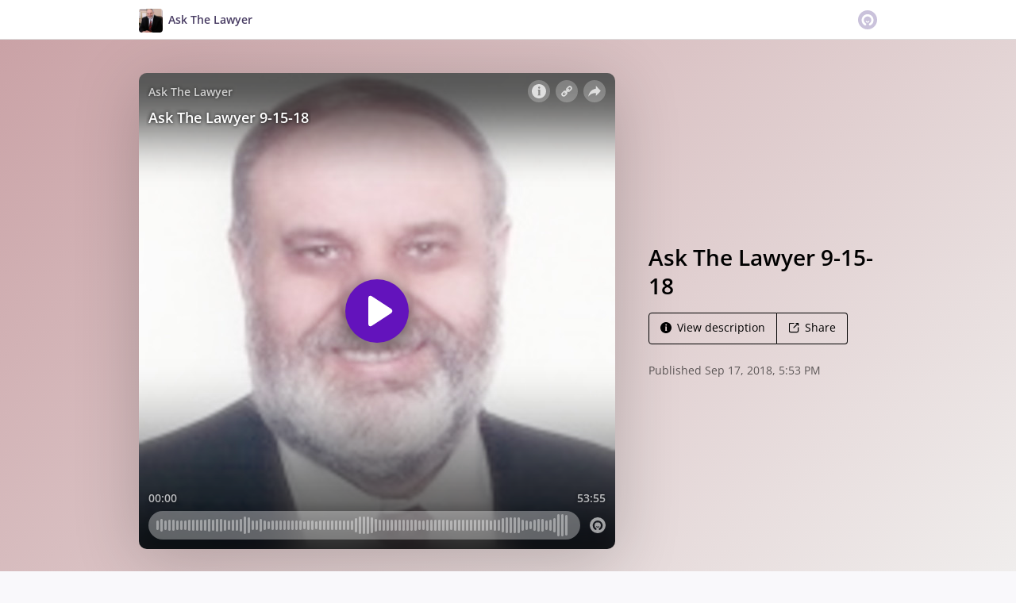

--- FILE ---
content_type: text/html; charset=utf-8
request_url: https://omny.fm/shows/wnym-atl/ask-the-lawyer-9-15-18?in_playlist=wnym-atl!podcast
body_size: 17906
content:
<!DOCTYPE html><html dir="ltr" lang="en"><head><meta charSet="utf-8"/><link rel="dns-prefetch" href="https://www.omnycontent.com"/><link rel="icon" type="image/png" sizes="144x144" href="/_next/static/media/favicon-144x144.4df68316.png"/><meta name="viewport" content="user-scalable=no, width=device-width, initial-scale=1"/><meta http-equiv="x-ua-compatible" content="ie=edge"/><meta name="format-detection" content="email=no"/><title>Ask The Lawyer 9-15-18 - Ask The Lawyer - Omny.fm</title><meta name="description" content="Ask The Lawyer 9-15-18"/><meta property="fb:app_id" content="1547996092155695"/><meta name="robots" content="noindex"/><link rel="alternate" type="application/json+oembed" href="https://omny.fm/oembed?url=https%3A%2F%2Fomny.fm%2Fshows%2Fwnym-atl%2Fask-the-lawyer-9-15-18&amp;format=json" title="Ask The Lawyer 9-15-18"/><meta property="og:type" content="website"/><meta property="og:title" content="Ask The Lawyer 9-15-18 - Ask The Lawyer"/><meta property="og:description" content="Ask The Lawyer 9-15-18"/><meta property="og:image" content="https://omny.fm/shows/wnym-atl/ask-the-lawyer-9-15-18/image.jpg?t=1508183237&amp;in_playlist=ce3972f2-d4f7-40d7-801d-a80800284a5b&amp;size=wideShare"/><meta property="og:image:width" content="1200"/><meta property="og:image:height" content="630"/><meta name="twitter:card" content="player"/><meta name="twitter:title" content="Ask The Lawyer 9-15-18 - Ask The Lawyer"/><meta name="twitter:description" content="Ask The Lawyer 9-15-18"/><meta name="twitter:image" content="https://www.omnycontent.com/d/clips/5e27a451-e6e6-4c51-aa03-a7370003783c/02d519f2-5ab2-4bdf-b79d-a80800284a51/72645639-e2bd-432b-ba32-a95e01250d45/image.jpg?t=1508183237&amp;in_playlist=ce3972f2-d4f7-40d7-801d-a80800284a5b&amp;size=medium"/><meta name="twitter:label1" content="Duration"/><meta name="twitter:data1" content="53:55"/><meta name="twitter:player" content="https://omny.fm/shows/wnym-atl/ask-the-lawyer-9-15-18/embed?size=Square&amp;source=Twitter&amp;style=Cover"/><meta name="twitter:player:width" content="500"/><meta name="twitter:player:height" content="500"/><meta name="next-head-count" content="26"/><link data-next-font="size-adjust" rel="preconnect" href="/" crossorigin="anonymous"/><link rel="preload" href="/_next/static/css/e70acd4fe50810d6.css" as="style"/><link rel="stylesheet" href="/_next/static/css/e70acd4fe50810d6.css" data-n-g=""/><noscript data-n-css=""></noscript><script defer="" nomodule="" src="/_next/static/chunks/polyfills-42372ed130431b0a.js"></script><script src="/_next/static/chunks/webpack-bdd7b96b57592eb9.js" defer=""></script><script src="/_next/static/chunks/framework-21bb7e1521a0c41f.js" defer=""></script><script src="/_next/static/chunks/main-ad5c1898fb4b53a3.js" defer=""></script><script src="/_next/static/chunks/pages/_app-5cd426edbd9c79a1.js" defer=""></script><script src="/_next/static/chunks/5c0b189e-e1bf200516e719d0.js" defer=""></script><script src="/_next/static/chunks/4103-a5f2b962d13c8fb0.js" defer=""></script><script src="/_next/static/chunks/4580-2346b653c8943f86.js" defer=""></script><script src="/_next/static/chunks/8175-34648257bce66d52.js" defer=""></script><script src="/_next/static/chunks/4189-dc6ce08a54128b0f.js" defer=""></script><script src="/_next/static/chunks/8057-f0a934399ace930b.js" defer=""></script><script src="/_next/static/chunks/6617-3a5902b6931030ca.js" defer=""></script><script src="/_next/static/chunks/3259-4a368d26d8674eef.js" defer=""></script><script src="/_next/static/chunks/5550-ecbd5ac3de356191.js" defer=""></script><script src="/_next/static/chunks/8825-cc81a8231c696edf.js" defer=""></script><script src="/_next/static/chunks/4120-aaf68deb4133c901.js" defer=""></script><script src="/_next/static/chunks/5453-ecc3ad21b67f2297.js" defer=""></script><script src="/_next/static/chunks/1650-921d836a67566d3d.js" defer=""></script><script src="/_next/static/chunks/4921-e04229d786cd3a31.js" defer=""></script><script src="/_next/static/chunks/1752-92fc0046c1d3a6a3.js" defer=""></script><script src="/_next/static/chunks/4904-730181f726d92112.js" defer=""></script><script src="/_next/static/chunks/1405-9a90866e20524607.js" defer=""></script><script src="/_next/static/chunks/pages/shows/%5BprogramSlug%5D/%5BclipSlug%5D-f04fe4b882e5842b.js" defer=""></script><script src="/_next/static/4La2MNDVyjZCvKuZnz0l9/_buildManifest.js" defer=""></script><script src="/_next/static/4La2MNDVyjZCvKuZnz0l9/_ssgManifest.js" defer=""></script></head><body><div id="__next"><style data-emotion="css-global ptfp3d">*,*::before,*::after{box-sizing:border-box;}</style><style data-emotion="css-global 16puznz">body{background:#f9f8fb;min-height:100%;font-family:'Open Sans',Helvetica,Arial,sans-serif;font-size:14px;line-height:1.7;color:#483c63;}@media (max-width: 767px){body{font-size:12.6px;}}</style><style data-emotion="css 1va6926">.css-1va6926{height:50px;background:#ffffff;color:#483c63;border-bottom:1px solid #dddddd;}</style><header class="css-1va6926"><style data-emotion="css zjik7">.css-zjik7{display:-webkit-box;display:-webkit-flex;display:-ms-flexbox;display:flex;}</style><style data-emotion="css 6jjm58">.css-6jjm58{margin-left:auto;margin-right:auto;padding-left:15px;padding-right:15px;display:-webkit-box;display:-webkit-flex;display:-ms-flexbox;display:flex;}@media (min-width: 768px){.css-6jjm58{width:750px;}}@media (min-width: 992px){.css-6jjm58{width:960px;}}</style><div class="css-6jjm58 e9xdk730"><style data-emotion="css zvrv15">.css-zvrv15{overflow:hidden;white-space:nowrap;text-overflow:ellipsis;font-weight:600;-webkit-flex:1 0;-ms-flex:1 0;flex:1 0;line-height:50px;}</style><div class="css-zvrv15"><style data-emotion="css 2log3m">.css-2log3m{color:currentColor;-webkit-text-decoration:none;text-decoration:none;}.css-2log3m:hover,.css-2log3m:focus{-webkit-text-decoration:underline;text-decoration:underline;}</style><a class="css-2log3m" href="/shows/wnym-atl"><style data-emotion="css k33sj5">.css-k33sj5{vertical-align:middle;border-radius:4px;width:30px;height:30px;}</style><img alt="Ask The Lawyer" src="https://www.omnycontent.com/d/programs/5e27a451-e6e6-4c51-aa03-a7370003783c/02d519f2-5ab2-4bdf-b79d-a80800284a51/image.jpg?t=1508679038&amp;size=thumbnail" class="css-k33sj5"/><style data-emotion="css htxipc">.css-htxipc{display:inline-block;-webkit-flex:none;-ms-flex:none;flex:none;width:0.5em;}</style><span role="presentation" class="css-htxipc"></span><bdi>Ask The Lawyer</bdi></a></div><span role="presentation" class="css-htxipc"></span><style data-emotion="css 2wf165">.css-2wf165{font-size:32px;line-height:50px;color:hsla(258,25%,81%,1);}</style><div class="css-2wf165"><svg xmlns="http://www.w3.org/2000/svg" width="24" height="24" fill="none" viewBox="0 0 16 16"><path fill="currentColor" fill-rule="evenodd" d="M8 0a8 8 0 0 1 7.996 7.75L16 8a8 8 0 0 1-7.75 7.996L8 16A8 8 0 0 1 .004 8.25L0 8A8 8 0 0 1 7.75.004zm0 3.27c-2.757 0-5 2.243-5 5 0 1.785.963 3.448 2.513 4.338a.92.92 0 1 0 .917-1.596A3.17 3.17 0 0 1 4.84 8.27 3.163 3.163 0 0 1 8 5.11a3.163 3.163 0 0 1 3.16 3.16 3.17 3.17 0 0 1-1.583 2.739.92.92 0 1 0 .92 1.593A5.02 5.02 0 0 0 13 8.27c0-2.757-2.243-5-5-5m-.71 5.873.035.054c.074.104.272.31.664.31a.84.84 0 0 0 .702-.337l.068-.104a.419.419 0 0 1 .697.455c-.158.305-.645.822-1.467.822-.83 0-1.303-.524-1.45-.834a.418.418 0 0 1 .752-.366" clip-rule="evenodd"></path></svg></div></div></header><style data-emotion="css sbcryq">.css-sbcryq{background:linear-gradient(135deg, #caa2a6, #f0eeed) #f0eeed;color:#000000;overflow:hidden;}</style><div class="css-sbcryq"><style data-emotion="css nc3gnj">.css-nc3gnj{display:-webkit-box;display:-webkit-flex;display:-ms-flexbox;display:flex;}@media (max-width: 767px){.css-nc3gnj{-webkit-flex-direction:column;-ms-flex-direction:column;flex-direction:column;}}</style><style data-emotion="css 1nilvxf">.css-1nilvxf{margin-left:auto;margin-right:auto;padding-left:15px;padding-right:15px;display:-webkit-box;display:-webkit-flex;display:-ms-flexbox;display:flex;}@media (min-width: 768px){.css-1nilvxf{width:750px;}}@media (min-width: 992px){.css-1nilvxf{width:960px;}}@media (max-width: 767px){.css-1nilvxf{-webkit-flex-direction:column;-ms-flex-direction:column;flex-direction:column;}}</style><div class="css-1nilvxf e9xdk730"><style data-emotion="css 107ofq7">.css-107ofq7{display:block;width:600px;background:rgba(0,0,0,0.2);margin:3em 0 3em 0;box-shadow:0 1em 6em rgba(0,0,0,0.2);border-radius:10px;overflow:hidden;position:relative;-webkit-transform:translate3d(0, 0, 0);}.css-107ofq7:before{content:'';display:block;height:0;padding-bottom:100%;}@media (max-width: 767px){.css-107ofq7{width:100%;margin:1.5em 0 0 0;}}@media (min-width: 768px){.css-107ofq7{width:400px;}}@media (min-width: 992px){.css-107ofq7{width:600px;}}</style><div class="css-107ofq7"><style data-emotion="css 15x5cbk">.css-15x5cbk{bottom:0;left:0;position:absolute;right:0;top:0;}</style><div class="css-15x5cbk"></div></div><style data-emotion="css x6ag9t">.css-x6ag9t{display:inline-block;-webkit-flex:none;-ms-flex:none;flex:none;width:3em;}</style><span role="presentation" class="css-x6ag9t"></span><style data-emotion="css 1j4uzqt">.css-1j4uzqt{-webkit-flex:1 1;-ms-flex:1 1;flex:1 1;padding:1.6em 0;display:-webkit-box;display:-webkit-flex;display:-ms-flexbox;display:flex;-webkit-flex-direction:column;-ms-flex-direction:column;flex-direction:column;-webkit-box-pack:center;-ms-flex-pack:center;-webkit-justify-content:center;justify-content:center;min-width:0;}</style><div class="css-1j4uzqt"><style data-emotion="css 14b9hxm">.css-14b9hxm{font-weight:600;overflow-wrap:anywhere;word-wrap:break-word;font-size:2em;line-height:1.3;overflow:hidden;display:-webkit-box;-webkit-box-orient:vertical;}@media (min-width: 768px){.css-14b9hxm{max-height:7.8em;-webkit-line-clamp:6;}}@media (min-width: 992px){.css-14b9hxm{max-height:11.7em;-webkit-line-clamp:9;}}</style><h2 dir="auto" class="css-14b9hxm">Ask The Lawyer 9-15-18</h2><style data-emotion="css f9f11u">.css-f9f11u{display:block;-webkit-flex:none;-ms-flex:none;flex:none;height:1rem;}</style><span role="presentation" class="css-f9f11u"></span><style data-emotion="css zjik7">.css-zjik7{display:-webkit-box;display:-webkit-flex;display:-ms-flexbox;display:flex;}</style><div class="css-zjik7"><style data-emotion="css x7c89b">.css-x7c89b{color:currentColor;-webkit-text-decoration:none;text-decoration:none;display:inline-block;line-height:1;border-radius:4px;padding:0.8em 1em;vertical-align:middle;border:1px solid currentColor;background:transparent;color:currentColor;}[dir=ltr] .css-x7c89b:not(:first-of-type){border-left:0;border-bottom-left-radius:0;border-top-left-radius:0;}[dir=rtl] .css-x7c89b:not(:first-of-type){border-right:0;border-bottom-right-radius:0;border-top-right-radius:0;}[dir=ltr] .css-x7c89b:not(:last-of-type){border-bottom-right-radius:0;border-top-right-radius:0;}[dir=rtl] .css-x7c89b:not(:last-of-type){border-bottom-left-radius:0;border-top-left-radius:0;}.css-x7c89b:hover,.css-x7c89b:focus{background:rgba(0, 0, 0, 0.04);}.css-x7c89b:active{outline:none;background:rgba(0, 0, 0, 0.06);}</style><a class="css-x7c89b" href="/shows/wnym-atl/ask-the-lawyer-9-15-18?in_playlist=wnym-atl!podcast&amp;cloudflare-language=#description"><style data-emotion="css 16m2zuy">.css-16m2zuy svg{vertical-align:middle;width:14px;height:14px;position:relative;bottom:0.1em;}</style><span class="css-16m2zuy"><svg xmlns="http://www.w3.org/2000/svg" width="1em" height="1em" viewBox="0 0 16 16"><path fill="currentColor" d="M8 0C3.573 0 0 3.573 0 8s3.573 8 8 8 8-3.573 8-8-3.573-8-8-8m-.533 3.218c.213-.213.48-.32.782-.32s.551.106.765.32c.213.213.32.48.32.782s-.106.568-.32.782c-.213.213-.48.32-.765.32-.302 0-.569-.106-.782-.32A1.08 1.08 0 0 1 7.147 4c0-.302.088-.568.32-.782m2.417 9.458H6.506v-.338c.25-.035.427-.106.516-.195.143-.125.213-.356.213-.676V7.324c0-.284-.053-.48-.142-.587-.09-.106-.285-.178-.569-.232v-.337h2.72v5.368c0 .302.054.516.143.587.089.09.267.16.516.213v.34z"></path></svg></span><style data-emotion="css htxipc">.css-htxipc{display:inline-block;-webkit-flex:none;-ms-flex:none;flex:none;width:0.5em;}</style><span role="presentation" class="css-htxipc"></span>View description</a><a class="css-x7c89b" href="/shows/wnym-atl/ask-the-lawyer-9-15-18?in_playlist=wnym-atl!podcast&amp;cloudflare-language=#sharing"><span class="css-16m2zuy"><svg xmlns="http://www.w3.org/2000/svg" width="1em" height="1em" fill="none" viewBox="0 0 16 16"><path fill="currentColor" d="M8.7 1v1.4H3.1a.7.7 0 0 0-.7.7v9.8a.7.7 0 0 0 .7.7h9.8a.7.7 0 0 0 .7-.7V7.3H15v5.6a2.1 2.1 0 0 1-2.1 2.1H3.1A2.1 2.1 0 0 1 1 12.9V3.1C1 1.94 1.94 1 3.1 1zm5.6 0h.014q.024 0 .048.002za.7.7 0 0 1 .296.065l.043.022a.5.5 0 0 1 .078.05q.04.03.078.068l-.063-.056a.7.7 0 0 1 .119.118q.004.008.012.016a.7.7 0 0 1 .071.12l.016.037.025.074q.006.022.01.045a.4.4 0 0 1 .012.08l.002.038L15 1.7v3.5h-1.4V3.39L8.495 8.495a.7.7 0 0 1-.924.058l-.066-.058a.7.7 0 0 1 0-.99L12.61 2.4H10.8V1z"></path></svg></span><span role="presentation" class="css-htxipc"></span>Share</a></div><style data-emotion="css z8idmm">.css-z8idmm{display:block;-webkit-flex:none;-ms-flex:none;flex:none;height:1.5em;}</style><span role="presentation" class="css-z8idmm"></span><style data-emotion="css 1jkdpqt">.css-1jkdpqt{opacity:0.6;}</style><div class="css-1jkdpqt"></div></div></div></div><style data-emotion="css 32buz0">.css-32buz0{display:block;-webkit-flex:none;-ms-flex:none;flex:none;height:2em;}</style><span role="presentation" class="css-32buz0"></span><style data-emotion="css 1rskwp1">.css-1rskwp1{margin-left:auto;margin-right:auto;padding-left:15px;padding-right:15px;}@media (min-width: 768px){.css-1rskwp1{width:750px;}}@media (min-width: 992px){.css-1rskwp1{width:960px;}}</style><div class="css-1rskwp1 e9xdk730"><style data-emotion="css 1umz6dk">@media (min-width: 992px){.css-1umz6dk{display:-webkit-box;display:-webkit-flex;display:-ms-flexbox;display:flex;-webkit-box-flex-wrap:wrap;-webkit-flex-wrap:wrap;-ms-flex-wrap:wrap;flex-wrap:wrap;margin-bottom:0;}[dir=ltr] .css-1umz6dk{margin-right:-30px;}[dir=rtl] .css-1umz6dk{margin-left:-30px;}}</style><div class="css-1umz6dk"><style data-emotion="css or2njj">@media (min-width: 992px){.css-or2njj{padding-bottom:0;width:66.66666666666666%;}[dir=ltr] .css-or2njj{padding-right:30px;}[dir=rtl] .css-or2njj{padding-left:30px;}}</style><div class="css-or2njj"><style data-emotion="css 14b25eh">.css-14b25eh{background:#ffffff;padding:1.6em;border:1px solid hsla(258,25%,91%,1);}</style><div class="css-14b25eh ecbudqn1"><style data-emotion="css 16ceglb">.css-16ceglb{font-weight:600;}</style><h4 class="css-16ceglb"><style data-emotion="css 10t7zxc">.css-10t7zxc{display:block;-webkit-flex:none;-ms-flex:none;flex:none;height:0.7rem;}</style><span role="presentation" class="css-10t7zxc"></span><style data-emotion="css lpgc1n">.css-lpgc1n{color:currentColor;-webkit-text-decoration:none;text-decoration:none;}</style><a class="omny-unique-0 css-lpgc1n" href="/shows/wnym-atl/playlists/podcast"><style data-emotion="css 15l7pdt">.omny-unique-0:focus .css-15l7pdt,.omny-unique-0:hover .css-15l7pdt{-webkit-text-decoration:underline;text-decoration:underline;}</style><bdi class="css-15l7pdt">WNYM - ATL</bdi></a></h4><span role="presentation" class="css-10t7zxc"></span><style data-emotion="css 1a3mxns">.css-1a3mxns{color:#483c63;}</style><span class="css-1a3mxns"><style data-emotion="css 1q6xwov">.css-1q6xwov{overflow-wrap:anywhere;word-wrap:break-word;white-space:pre-wrap;}</style><span class="css-1q6xwov">Podcast by WNYM - ATL</span></span><span role="presentation" class="css-10t7zxc"></span><style data-emotion="css 1eoy87d">.css-1eoy87d{display:-webkit-box;display:-webkit-flex;display:-ms-flexbox;display:flex;-webkit-box-pack:justify;-webkit-justify-content:space-between;justify-content:space-between;}</style><div class="css-1eoy87d"><style data-emotion="css 1fk7hko">.css-1fk7hko{font-weight:600;color:hsla(258,25%,61%,1);}</style><div class="css-1fk7hko">428 clip(s)</div><style data-emotion="css 59udoy">.css-59udoy{font-weight:600;-webkit-flex:none;-ms-flex:none;flex:none;}</style><style data-emotion="css o3wkqr">.css-o3wkqr{-webkit-appearance:none;-moz-appearance:none;-ms-appearance:none;appearance:none;background:transparent;border:0;color:inherit;font:inherit;letter-spacing:inherit;text-rendering:inherit;padding:0;opacity:0.7;font-weight:600;-webkit-flex:none;-ms-flex:none;flex:none;}.css-o3wkqr:not(:disabled, .disabled){cursor:pointer;}.css-o3wkqr[aria-selected=true],.css-o3wkqr:hover,.css-o3wkqr:focus{opacity:1;}</style><button type="button" aria-expanded="false" aria-haspopup="menu" id=":Rab4plql6H1:" class="css-o3wkqr eb475tu0"><style data-emotion="css 6981di">.css-6981di svg{vertical-align:middle;width:12px;height:12px;}</style><span class="css-6981di"><svg xmlns="http://www.w3.org/2000/svg" width="1em" height="1em" viewBox="0 0 16 16"><path fill="currentColor" fill-rule="evenodd" d="M11.345 2c-.71 0-1.376.276-1.877.778L8.011 4.235a2.64 2.64 0 0 0-.778 1.877c0 .443.108.87.312 1.25l-.184.184a2.64 2.64 0 0 0-1.25-.312c-.71 0-1.376.277-1.877.778L2.776 9.469a2.657 2.657 0 0 0 0 3.754A2.64 2.64 0 0 0 4.654 14c.709 0 1.375-.276 1.877-.777l1.457-1.457a2.66 2.66 0 0 0 .464-3.127l.185-.185c.38.204.807.312 1.251.312.71 0 1.376-.276 1.877-.777l1.457-1.457A2.64 2.64 0 0 0 14 4.655c0-.71-.276-1.376-.778-1.877A2.64 2.64 0 0 0 11.345 2M5.437 12.13a1.1 1.1 0 0 1-.784.326 1.111 1.111 0 0 1-.785-1.894l1.457-1.457c.21-.21.489-.325.785-.325l.016.001-.581.581a.772.772 0 1 0 1.092 1.093l.58-.58c.004.288-.102.58-.323.798zm5.236-5.234c-.21.21-.489.325-.785.325l-.016-.002.763-.762a.772.772 0 1 0-1.093-1.093l-.762.763-.001-.016a1.1 1.1 0 0 1 .325-.784L10.56 3.87c.21-.21.488-.325.784-.325s.575.115.785.325c.21.209.325.488.325.784s-.116.576-.325.785z"></path></svg></span> <style data-emotion="css rnnx2x">.css-rnnx2x{font-size:12px;}</style><span class="css-rnnx2x">Follow podcast</span></button></div><style data-emotion="css 64ic6c">.css-64ic6c{text-align:center;color:hsla(258,25%,71%,1);}</style><div class="css-64ic6c ecbudqn0"><style data-emotion="css 32buz0">.css-32buz0{display:block;-webkit-flex:none;-ms-flex:none;flex:none;height:2em;}</style><span role="presentation" class="css-32buz0"></span><div><style data-emotion="css n2o0dj">.css-n2o0dj{display:inline-block;position:relative;overflow:hidden;vertical-align:middle;}</style><span style="height:22px;width:22px" class="css-n2o0dj"><style data-emotion="css 1q41f8k animation-1ce3mz5">.css-1q41f8k{position:absolute;top:0;right:0;bottom:0;left:0;-webkit-animation:animation-1ce3mz5 500ms infinite linear;animation:animation-1ce3mz5 500ms infinite linear;border:0px solid currentColor;border-right-color:transparent;border-bottom-color:transparent;border-radius:50%;}@-webkit-keyframes animation-1ce3mz5{0%{-webkit-transform:rotate(0deg);-moz-transform:rotate(0deg);-ms-transform:rotate(0deg);transform:rotate(0deg);}100%{-webkit-transform:rotate(360deg);-moz-transform:rotate(360deg);-ms-transform:rotate(360deg);transform:rotate(360deg);}}@keyframes animation-1ce3mz5{0%{-webkit-transform:rotate(0deg);-moz-transform:rotate(0deg);-ms-transform:rotate(0deg);transform:rotate(0deg);}100%{-webkit-transform:rotate(360deg);-moz-transform:rotate(360deg);-ms-transform:rotate(360deg);transform:rotate(360deg);}}</style><span style="border-width:3px" class="css-1q41f8k"></span></span><style data-emotion="css f3w0nf">.css-f3w0nf{display:inline-block;-webkit-flex:none;-ms-flex:none;flex:none;width:8px;}</style><span role="presentation" class="css-f3w0nf"></span>Loading playlist</div><span role="presentation" class="css-32buz0"></span></div></div><span role="presentation" class="css-32buz0"></span><style data-emotion="css h6xrho">.css-h6xrho{overflow-wrap:anywhere;word-wrap:break-word;overflow:hidden;}</style><style data-emotion="css kkilqj">.css-kkilqj{background:#ffffff;padding:1.6em;border:1px solid hsla(258,25%,91%,1);overflow-wrap:anywhere;word-wrap:break-word;overflow:hidden;}</style><div id="description" class="css-kkilqj ecbudqn1"><div><style data-emotion="css zjik7">.css-zjik7{display:-webkit-box;display:-webkit-flex;display:-ms-flexbox;display:flex;}</style><ul role="tablist" class="css-zjik7"><li><style data-emotion="css e5a98m">.css-e5a98m{-webkit-appearance:none;-moz-appearance:none;-ms-appearance:none;appearance:none;background:transparent;border:0;color:inherit;font:inherit;letter-spacing:inherit;text-rendering:inherit;padding:0;font-weight:700;font-size:1.1em;}.css-e5a98m:not(:disabled, .disabled){cursor:pointer;}.css-e5a98m:hover,.css-e5a98m:focus{outline:none;color:#483c63;}</style><button type="button" role="tab" id="tabid-Description" aria-selected="true" aria-controls="tabpanelid-Description" tabindex="0" class="css-e5a98m">Description</button></li></ul><style data-emotion="css k3cd46">.css-k3cd46{display:block;-webkit-flex:none;-ms-flex:none;flex:none;height:1em;}</style><span role="presentation" class="css-k3cd46"></span><div role="tabpanel" id="tabpanelid-Description" aria-labelledby="tabid-Description" tabindex="0"><style data-emotion="css jm5bon">.css-jm5bon a{color:#6313BC;-webkit-text-decoration:none;text-decoration:none;}.css-jm5bon a:hover,.css-jm5bon a:focus{-webkit-text-decoration:underline;text-decoration:underline;}.css-jm5bon p{margin:0 0 9.8px;}.css-jm5bon em{font-style:italic;}.css-jm5bon ol{margin-block-start:1em;margin-block-end:1em;-webkit-margin-start:0px;margin-inline-start:0px;-webkit-margin-end:0px;margin-inline-end:0px;-webkit-padding-start:40px;padding-inline-start:40px;list-style-type:decimal;}.css-jm5bon ul{margin-block-start:1em;margin-block-end:1em;-webkit-margin-start:0px;margin-inline-start:0px;-webkit-margin-end:0px;margin-inline-end:0px;-webkit-padding-start:40px;padding-inline-start:40px;list-style-type:disc;}.css-jm5bon blockquote{padding:10px 20px;border-left:5px solid #eee;}.css-jm5bon hr{border:0;border-top:1px solid #eee;margin-bottom:20px;margin-top:20px;}</style><bdi class="css-jm5bon"><p>Ask The Lawyer 9-15-18</p></bdi></div></div></div><span role="presentation" class="css-32buz0"></span><div id="sharing" class="css-14b25eh ecbudqn1"><div><ul role="tablist" class="css-zjik7"><li><button type="button" role="tab" id="tabid-Share" aria-selected="true" aria-controls="tabpanelid-Share" tabindex="0" class="css-e5a98m">Share</button></li><li><style data-emotion="css 1bd3hk4">.css-1bd3hk4{display:inline-block;-webkit-flex:none;-ms-flex:none;flex:none;width:1em;}</style><span role="presentation" class="css-1bd3hk4"></span><style data-emotion="css 1k7nlu2">.css-1k7nlu2{-webkit-appearance:none;-moz-appearance:none;-ms-appearance:none;appearance:none;background:transparent;border:0;color:inherit;font:inherit;letter-spacing:inherit;text-rendering:inherit;padding:0;font-weight:700;color:hsla(258,25%,71%,1);font-size:1.1em;}.css-1k7nlu2:not(:disabled, .disabled){cursor:pointer;}.css-1k7nlu2:hover,.css-1k7nlu2:focus{outline:none;color:#483c63;}</style><button type="button" role="tab" id="tabid-Embed" aria-selected="false" aria-controls="tabpanelid-Embed" tabindex="-1" class="css-1k7nlu2">Embed</button></li></ul><span role="presentation" class="css-k3cd46"></span><div role="tabpanel" id="tabpanelid-Share" aria-labelledby="tabid-Share" tabindex="0"><style data-emotion="css 1ljlqvg">.css-1ljlqvg{display:-webkit-box;display:-webkit-flex;display:-ms-flexbox;display:flex;-webkit-box-flex-wrap:wrap;-webkit-flex-wrap:wrap;-ms-flex-wrap:wrap;flex-wrap:wrap;margin-bottom:-4px;}[dir=ltr] .css-1ljlqvg{margin-right:-4px;}[dir=rtl] .css-1ljlqvg{margin-left:-4px;}</style><ul class="css-1ljlqvg"><style data-emotion="css blmbff">.css-blmbff{padding-bottom:4px;}[dir=ltr] .css-blmbff{padding-right:4px;}[dir=rtl] .css-blmbff{padding-left:4px;}</style><li class="css-blmbff"><style data-emotion="css 4szbvg">.css-4szbvg{color:currentColor;-webkit-text-decoration:none;text-decoration:none;display:inline-block;line-height:1;border-radius:4px;padding:0.8em 1em;vertical-align:middle;background:#3b5998;color:#fff;border:1px solid #3b5998;}.css-4szbvg:hover,.css-4szbvg:focus{background:hsla(221,44%,36%,1);}.css-4szbvg:active{background:hsla(221,44%,33%,1);}</style><a href="https://www.facebook.com/sharer/sharer.php?u=https%3A%2F%2Fomny.fm%2Fshows%2Fwnym-atl%2Fask-the-lawyer-9-15-18%3Fin_playlist%3Dwnym-atl%2521podcast" title="Share on Facebook" target="_blank" rel="noreferrer" class="css-4szbvg"><style data-emotion="css 1nuuu7i">.css-1nuuu7i{bottom:0.05em;display:inline-block;height:16px;width:16px;position:relative;vertical-align:middle;}</style><svg xmlns="http://www.w3.org/2000/svg" width="1em" height="1em" viewBox="0 0 16 16" class="css-1nuuu7i"><path fill="currentColor" d="M2.662 2A.66.66 0 0 0 2 2.662v10.675c0 .366.296.662.662.662H8.41V9.353H6.846V7.54H8.41V6.206c0-1.55.946-2.394 2.33-2.394.662 0 1.231.05 1.397.071v1.62h-.96c-.752 0-.897.358-.897.883v1.156h1.793l-.233 1.811h-1.56V14h3.058a.66.66 0 0 0 .662-.662V2.663a.66.66 0 0 0-.662-.662z"></path></svg><style data-emotion="css r9bic9">@media (max-width: 767px){.css-r9bic9{display:none;}}</style><span class="css-r9bic9"> <!-- -->Facebook</span></a></li><li class="css-blmbff"><style data-emotion="css 82hgd">.css-82hgd{color:currentColor;-webkit-text-decoration:none;text-decoration:none;display:inline-block;line-height:1;border-radius:4px;padding:0.8em 1em;vertical-align:middle;background:#000000;color:#fff;border:1px solid #000000;}.css-82hgd:hover,.css-82hgd:focus{background:hsla(0,0%,0%,1);}.css-82hgd:active{background:hsla(0,0%,0%,1);}</style><a href="https://x.com/intent/tweet?url=https%3A%2F%2Fomny.fm%2Fshows%2Fwnym-atl%2Fask-the-lawyer-9-15-18%3Fin_playlist%3Dwnym-atl%2521podcast&amp;text=Ask%20The%20Lawyer%209-15-18" title="Share on X (Twitter)" target="_blank" rel="noreferrer" class="css-82hgd"><svg xmlns="http://www.w3.org/2000/svg" width="1em" height="1em" fill="none" viewBox="0 0 1200 1227" class="css-1nuuu7i"><path fill="currentColor" d="M714.163 519.284 1160.89 0h-105.86L667.137 450.887 357.328 0H0l468.492 681.821L0 1226.37h105.866l409.625-476.152 327.181 476.152H1200L714.137 519.284zM569.165 687.828l-47.468-67.894-377.686-540.24h162.604l304.797 435.991 47.468 67.894 396.2 566.721H892.476L569.165 687.854z"></path></svg><span class="css-r9bic9"> <!-- -->X (Twitter)</span></a></li><li class="css-blmbff"><style data-emotion="css 1w1rsr2">.css-1w1rsr2{color:currentColor;-webkit-text-decoration:none;text-decoration:none;display:inline-block;line-height:1;border-radius:4px;padding:0.8em 1em;vertical-align:middle;background:#25d366;color:#fff;border:1px solid #25d366;}.css-1w1rsr2:hover,.css-1w1rsr2:focus{background:hsla(142,70%,44%,1);}.css-1w1rsr2:active{background:hsla(142,70%,41%,1);}</style><a href="https://wa.me/?text=Ask%20The%20Lawyer%209-15-18 https%3A%2F%2Fomny.fm%2Fshows%2Fwnym-atl%2Fask-the-lawyer-9-15-18%3Fin_playlist%3Dwnym-atl%2521podcast" title="Share on WhatsApp" target="_blank" rel="noreferrer" class="css-1w1rsr2"><svg xmlns="http://www.w3.org/2000/svg" width="1em" height="1em" viewBox="0 0 16 16" class="css-1nuuu7i"><path fill="currentColor" fill-rule="evenodd" d="M11.648 9.588c-.198-.099-1.172-.578-1.354-.644-.181-.067-.313-.1-.445.099-.133.198-.512.644-.628.777-.115.132-.23.148-.429.05-.198-.1-.836-.31-1.593-.984-.589-.526-.987-1.174-1.102-1.373-.116-.198-.012-.305.087-.404.089-.089.198-.231.297-.347s.132-.198.198-.33c.066-.133.033-.248-.016-.347-.05-.1-.446-1.075-.611-1.471-.161-.387-.324-.334-.446-.34a8 8 0 0 0-.38-.007.73.73 0 0 0-.528.247c-.182.199-.693.678-.693 1.653s.71 1.917.809 2.05 1.397 2.133 3.384 2.99c.472.205.841.327 1.13.418.474.15.906.13 1.247.079.38-.057 1.172-.48 1.337-.942.165-.463.165-.86.116-.942-.05-.083-.182-.133-.38-.232m-3.615 4.935h-.002a6.6 6.6 0 0 1-3.354-.918l-.241-.143-2.494.654.666-2.431-.157-.25a6.57 6.57 0 0 1-1.008-3.507A6.6 6.6 0 0 1 8.036 1.34c1.76 0 3.415.687 4.659 1.933a6.55 6.55 0 0 1 1.928 4.662c-.001 3.633-2.958 6.59-6.59 6.59m5.609-12.199A7.88 7.88 0 0 0 8.033 0C3.663 0 .106 3.556.105 7.928c0 1.397.364 2.761 1.058 3.964L.038 16l4.203-1.103a7.9 7.9 0 0 0 3.79.965h.002c4.37 0 7.927-3.556 7.929-7.928a7.88 7.88 0 0 0-2.32-5.609"></path></svg><span class="css-r9bic9"> <!-- -->WhatsApp</span></a></li><li class="css-blmbff"><style data-emotion="css v3q46e">.css-v3q46e{color:currentColor;-webkit-text-decoration:none;text-decoration:none;display:inline-block;line-height:1;border-radius:4px;padding:0.8em 1em;vertical-align:middle;background:#8964cc;color:#fff;border:1px solid #8964cc;}.css-v3q46e:hover,.css-v3q46e:focus{background:hsla(261,50%,55%,1);}.css-v3q46e:active{background:hsla(261,50%,52%,1);}</style><a href="mailto:?subject=Ask%20The%20Lawyer%209-15-18&amp;body=https%3A%2F%2Fomny.fm%2Fshows%2Fwnym-atl%2Fask-the-lawyer-9-15-18%3Fin_playlist%3Dwnym-atl%2521podcast" title="Email link" target="_blank" rel="noreferrer" class="css-v3q46e"><svg xmlns="http://www.w3.org/2000/svg" width="1em" height="1em" viewBox="0 0 16 16" class="css-1nuuu7i"><path fill="currentColor" d="M1.937 3.5a1 1 0 0 0-.341.066l6.382 5.212 6.475-5.191a.9.9 0 0 0-.39-.087zm13.03.69L8.226 9.59a.4.4 0 0 1-.505-.003L1.05 4.14a.9.9 0 0 0-.05.284v7.152c0 .108.022.21.057.308l3.718-3.58a.403.403 0 0 1 .564.007.39.39 0 0 1-.007.556L1.62 12.442c.1.035.206.058.318.058h12.126a1 1 0 0 0 .356-.07l-3.73-3.59a.39.39 0 0 1-.007-.557.4.4 0 0 1 .563-.007l3.71 3.572a.9.9 0 0 0 .045-.272V4.424a1 1 0 0 0-.034-.235"></path></svg><span class="css-r9bic9"> <!-- -->Email</span></a></li><li class="css-blmbff"><style data-emotion="css 1dx4ds5">.css-1dx4ds5{color:currentColor;-webkit-text-decoration:none;text-decoration:none;display:inline-block;line-height:1;border-radius:4px;padding:0.8em 1em;vertical-align:middle;background:#fff;color:#000;border:1px solid #000;}.css-1dx4ds5:hover,.css-1dx4ds5:focus{background:hsla(0,0%,95%,1);}.css-1dx4ds5:active{background:hsla(0,0%,92%,1);}</style><a href="https://traffic.omny.fm/d/clips/5e27a451-e6e6-4c51-aa03-a7370003783c/02d519f2-5ab2-4bdf-b79d-a80800284a51/72645639-e2bd-432b-ba32-a95e01250d45/audio.mp3?in_playlist=ce3972f2-d4f7-40d7-801d-a80800284a5b&amp;download=true" title="Download audio" target="_blank" rel="noreferrer" class="css-1dx4ds5"><svg xmlns="http://www.w3.org/2000/svg" width="1em" height="1em" viewBox="0 0 16 16" class="css-1nuuu7i"><path fill="currentColor" fill-rule="evenodd" d="M11.353 6.337 8.881 9.004V1h-1.7v8.038L4.649 6.337 3.442 7.604l4.605 4.91 4.51-4.91zM2.5 15h11v-1.812h-11z"></path></svg><span class="css-r9bic9"> <!-- -->Download</span></a></li></ul><span role="presentation" class="css-k3cd46"></span><style data-emotion="css mwyfzg">.css-mwyfzg{display:-webkit-box;display:-webkit-flex;display:-ms-flexbox;display:flex;}@media (max-width: 767px){.css-mwyfzg{-webkit-flex-direction:column;-ms-flex-direction:column;flex-direction:column;}.css-mwyfzg label{-webkit-flex:1 0 auto;-ms-flex:1 0 auto;flex:1 0 auto;margin:0.5em 0 0 0;line-height:1;}}</style><div class="css-mwyfzg"><style data-emotion="css 1tk97hv">.css-1tk97hv{-webkit-flex:2.3 0;-ms-flex:2.3 0;flex:2.3 0;display:inline-block;}.css-1tk97hv:hover,.css-1tk97hv:focus{border-color:#483c63;}</style><style data-emotion="css 7tm5mh">.css-7tm5mh{border:1px solid #b9b9b9;border-radius:4px;color:#483c63;font-size:14px;line-height:1.7;padding:7px 10px;width:100%;-webkit-flex:2.3 0;-ms-flex:2.3 0;flex:2.3 0;display:inline-block;}.css-7tm5mh:focus{outline:none;border:1px solid #6313BC;box-shadow:inset 0 0 0 2px rgb(99 19 188 / 25%);}.css-7tm5mh:hover,.css-7tm5mh:focus{border-color:#483c63;}</style><input readonly="" class="css-7tm5mh e6cicr52" value="https://omny.fm/shows/wnym-atl/ask-the-lawyer-9-15-18?in_playlist=wnym-atl%21podcast"/><span role="presentation" class="css-1bd3hk4"></span><style data-emotion="css mhr86e">.css-mhr86e{display:-webkit-box;display:-webkit-flex;display:-ms-flexbox;display:flex;-webkit-align-items:center;-webkit-box-align:center;-ms-flex-align:center;align-items:center;}.css-mhr86e:hover,.css-mhr86e:focus{border-color:#483c63;}</style><label class="css-mhr86e"><input type="checkbox"/><style data-emotion="css htxipc">.css-htxipc{display:inline-block;-webkit-flex:none;-ms-flex:none;flex:none;width:0.5em;}</style><span role="presentation" class="css-htxipc"></span>Play from 00:00</label></div></div><div role="tabpanel" id="tabpanelid-Embed" aria-labelledby="tabid-Embed" tabindex="0" hidden=""><div><style data-emotion="css midsti">.css-midsti{display:-webkit-box;display:-webkit-flex;display:-ms-flexbox;display:flex;-webkit-box-flex-wrap:wrap;-webkit-flex-wrap:wrap;-ms-flex-wrap:wrap;flex-wrap:wrap;margin-bottom:-20px;}[dir=ltr] .css-midsti{margin-right:-30px;}[dir=rtl] .css-midsti{margin-left:-30px;}</style><div class="css-midsti"><style data-emotion="css coqb6y">.css-coqb6y{padding-bottom:20px;}[dir=ltr] .css-coqb6y{padding-right:30px;}[dir=rtl] .css-coqb6y{padding-left:30px;}@media (max-width: 767px){.css-coqb6y{width:100%;}}@media (min-width: 768px){.css-coqb6y{width:33.333%;}}</style><div class="css-coqb6y"><label><style data-emotion="css 1j389vi">.css-1j389vi{font-weight:700;}</style><span class="css-1j389vi">Type</span><style data-emotion="css 975l7u">.css-975l7u{display:block;-webkit-flex:none;-ms-flex:none;flex:none;height:5px;}</style><span role="presentation" class="css-975l7u"></span><style data-emotion="css 1p3hr01">.css-1p3hr01:hover,.css-1p3hr01:focus{border-color:#483c63;}</style><style data-emotion="css nhoz4n">.css-nhoz4n{border:1px solid #b9b9b9;border-radius:4px;color:#483c63;font-size:14px;line-height:1.7;-webkit-appearance:none;-moz-appearance:none;-ms-appearance:none;appearance:none;background:url("data:image/svg+xml;charset=utf-8,%3Csvg xmlns='http://www.w3.org/2000/svg' width='16' height='16' fill='%23aaa'%3E%3Cpath fill-rule='evenodd' d='M12.615 4.5 14 5.813 8 11.5 2 5.813 3.385 4.5 8 8.875z'/%3E%3C/svg%3E");-webkit-background-position:calc(100% - 6px) 50%;background-position:calc(100% - 6px) 50%;background-repeat:no-repeat;-webkit-background-size:14px 14px;background-size:14px 14px;line-height:inherit;padding:5px 26px 5px 10px;width:100%;}.css-nhoz4n:focus{outline:none;border:1px solid #6313BC;box-shadow:inset 0 0 0 2px rgb(99 19 188 / 25%);}.css-nhoz4n::-ms-expand{display:none;}.css-nhoz4n:hover,.css-nhoz4n:focus{border-color:#483c63;}</style><select class="css-nhoz4n e6cicr50"><option value="clipOnly" selected="">Clip</option><option value="clipWithPlaylist">Clip with playlist</option></select></label></div><div class="css-coqb6y"><label><span class="css-1j389vi">Style</span><span role="presentation" class="css-975l7u"></span><style data-emotion="css 1d5a415">.css-1d5a415:hover{border-color:#483c63;}</style><style data-emotion="css 1dmxncf">.css-1dmxncf{border:1px solid #b9b9b9;border-radius:4px;color:#483c63;font-size:14px;line-height:1.7;-webkit-appearance:none;-moz-appearance:none;-ms-appearance:none;appearance:none;background:url("data:image/svg+xml;charset=utf-8,%3Csvg xmlns='http://www.w3.org/2000/svg' width='16' height='16' fill='%23aaa'%3E%3Cpath fill-rule='evenodd' d='M12.615 4.5 14 5.813 8 11.5 2 5.813 3.385 4.5 8 8.875z'/%3E%3C/svg%3E");-webkit-background-position:calc(100% - 6px) 50%;background-position:calc(100% - 6px) 50%;background-repeat:no-repeat;-webkit-background-size:14px 14px;background-size:14px 14px;line-height:inherit;padding:5px 26px 5px 10px;width:100%;}.css-1dmxncf:focus{outline:none;border:1px solid #6313BC;box-shadow:inset 0 0 0 2px rgb(99 19 188 / 25%);}.css-1dmxncf::-ms-expand{display:none;}.css-1dmxncf:hover{border-color:#483c63;}</style><select class="css-1dmxncf e6cicr50"><option value="wideImage" selected="">Wide image</option><option value="wideSimple">Wide simple</option><option value="square">Square</option></select></label></div><style data-emotion="css 10gmic4">.css-10gmic4{padding-bottom:20px;}[dir=ltr] .css-10gmic4{padding-right:30px;}[dir=rtl] .css-10gmic4{padding-left:30px;}@media (max-width: 767px){.css-10gmic4{width:100%;}}@media (min-width: 768px){.css-10gmic4{display:-webkit-box;display:-webkit-flex;display:-ms-flexbox;display:flex;-webkit-flex-direction:column;-ms-flex-direction:column;flex-direction:column;width:33.333%;}}</style><div class="css-10gmic4"><span class="css-1j389vi">Options</span><span role="presentation" class="css-975l7u"></span><style data-emotion="css qcjqpb">.css-qcjqpb{-webkit-align-items:center;-webkit-box-align:center;-ms-flex-align:center;align-items:center;display:-webkit-box;display:-webkit-flex;display:-ms-flexbox;display:flex;-webkit-flex:1;-ms-flex:1;flex:1;}.css-qcjqpb:hover,.css-qcjqpb:focus{border-color:#483c63;}</style><label class="css-qcjqpb"><input type="checkbox"/><span role="presentation" class="css-htxipc"></span>Play from 00:00</label></div></div><style data-emotion="css 1dvs15x">.css-1dvs15x{display:block;-webkit-flex:none;-ms-flex:none;flex:none;height:20px;}</style><span role="presentation" class="css-1dvs15x"></span><div><span class="css-1j389vi">iFrame code</span><span role="presentation" class="css-975l7u"></span><style data-emotion="css 1vz4q50">.css-1vz4q50{border:1px solid #b9b9b9;border-radius:4px;color:#483c63;font-size:14px;line-height:1.7;padding:7px 10px;width:100%;}.css-1vz4q50:focus{outline:none;border:1px solid #6313BC;box-shadow:inset 0 0 0 2px rgb(99 19 188 / 25%);}.css-1vz4q50:hover,.css-1vz4q50:focus{border-color:#483c63;}</style><textarea readonly="" rows="3" class="css-1vz4q50 e6cicr51">&lt;iframe src=&quot;https://omny.fm/shows/wnym-atl/ask-the-lawyer-9-15-18/embed?in_playlist=wnym-atl%21podcast&amp;size=Wide&amp;style=Cover&quot; width=&quot;100%&quot; height=&quot;180&quot; allow=&quot;autoplay; clipboard-write; fullscreen&quot; frameborder=&quot;0&quot; title=&quot;Ask The Lawyer 9-15-18&quot;&gt;&lt;/iframe&gt;</textarea></div><span role="presentation" class="css-1dvs15x"></span><div><span class="css-1j389vi">Preview</span><span role="presentation" class="css-975l7u"></span><style data-emotion="css zl1inp">.css-zl1inp{display:-webkit-box;display:-webkit-flex;display:-ms-flexbox;display:flex;-webkit-box-pack:center;-ms-flex-pack:center;-webkit-justify-content:center;justify-content:center;}</style><div class="css-zl1inp"><iframe src="https://omny.fm/shows/wnym-atl/ask-the-lawyer-9-15-18/embed?in_playlist=wnym-atl%21podcast&amp;size=Wide&amp;style=Cover" title="Ask The Lawyer 9-15-18" width="100%" height="180" allow="autoplay; clipboard-write; fullscreen" frameBorder="0" class="css-0"></iframe></div></div></div></div></div></div><span role="presentation" class="css-32buz0"></span></div><style data-emotion="css 102cn2v">@media (min-width: 992px){.css-102cn2v{padding-bottom:0;width:33.33333333333333%;}[dir=ltr] .css-102cn2v{padding-right:30px;}[dir=rtl] .css-102cn2v{padding-left:30px;}}</style><div class="css-102cn2v"><div class="css-14b25eh ecbudqn1"><style data-emotion="css l2jd8l">.css-l2jd8l{font-weight:700;line-height:165%;}</style><h4 class="css-l2jd8l">In 1 playlist(s)</h4><span role="presentation" class="css-10t7zxc"></span><ul><li><style data-emotion="css b6xnxe">.css-b6xnxe{display:block;-webkit-flex:none;-ms-flex:none;flex:none;height:0.6em;}</style><span role="presentation" class="css-b6xnxe"></span><style data-emotion="css 1wkhmn6">.css-1wkhmn6{color:currentColor;-webkit-text-decoration:none;text-decoration:none;display:-webkit-box;display:-webkit-flex;display:-ms-flexbox;display:flex;}</style><a class="omny-unique-0 css-1wkhmn6" title="WNYM - ATL" href="/shows/wnym-atl/playlists/podcast"><style data-emotion="css im5vv1">.css-im5vv1{perspective:350px;width:44px;height:44px;-webkit-flex-shrink:0;-ms-flex-negative:0;flex-shrink:0;}</style><div class="css-im5vv1"><style data-emotion="css 8d6gj1">.css-8d6gj1{position:relative;width:100%;height:100%;transform-origin:0 0;}[dir=ltr] .css-8d6gj1{-webkit-transform:rotateY(10deg);-moz-transform:rotateY(10deg);-ms-transform:rotateY(10deg);transform:rotateY(10deg);}[dir=rtl] .css-8d6gj1{-webkit-transform:rotateY(-10deg);-moz-transform:rotateY(-10deg);-ms-transform:rotateY(-10deg);transform:rotateY(-10deg);}</style><div class="css-8d6gj1"><style data-emotion="css rqyoty">.css-rqyoty{opacity:0.2;border-radius:3px;background:#afa1ca;width:100%;height:100%;overflow:hidden;position:absolute;top:0;left:0;}[dir=ltr] .css-rqyoty{-webkit-transform:scale(0.8) translateX(-19%);-moz-transform:scale(0.8) translateX(-19%);-ms-transform:scale(0.8) translateX(-19%);transform:scale(0.8) translateX(-19%);}[dir=rtl] .css-rqyoty{-webkit-transform:scale(0.8) translateX(19%);-moz-transform:scale(0.8) translateX(19%);-ms-transform:scale(0.8) translateX(19%);transform:scale(0.8) translateX(19%);}</style><div class="css-rqyoty"><style data-emotion="css w1atjl">.css-w1atjl{width:100%;height:100%;}</style><img src="https://www.omnycontent.com/d/playlist/5e27a451-e6e6-4c51-aa03-a7370003783c/02d519f2-5ab2-4bdf-b79d-a80800284a51/ce3972f2-d4f7-40d7-801d-a80800284a5b/image.jpg?t=1508183237&amp;size=small" loading="lazy" alt="" class="css-w1atjl"/></div><style data-emotion="css dzh05g">.css-dzh05g{opacity:0.5;border-radius:3px;background:#afa1ca;width:100%;height:100%;overflow:hidden;position:absolute;top:0;left:0;}[dir=ltr] .css-dzh05g{-webkit-transform:scale(0.9) translateX(-9%);-moz-transform:scale(0.9) translateX(-9%);-ms-transform:scale(0.9) translateX(-9%);transform:scale(0.9) translateX(-9%);}[dir=rtl] .css-dzh05g{-webkit-transform:scale(0.9) translateX(9%);-moz-transform:scale(0.9) translateX(9%);-ms-transform:scale(0.9) translateX(9%);transform:scale(0.9) translateX(9%);}</style><div class="css-dzh05g"><img src="https://www.omnycontent.com/d/playlist/5e27a451-e6e6-4c51-aa03-a7370003783c/02d519f2-5ab2-4bdf-b79d-a80800284a51/ce3972f2-d4f7-40d7-801d-a80800284a5b/image.jpg?t=1508183237&amp;size=small" loading="lazy" alt="" class="css-w1atjl"/></div><style data-emotion="css 7s5q1a">.css-7s5q1a{border-radius:3px;background:#afa1ca;width:100%;height:100%;overflow:hidden;position:absolute;top:0;left:0;}</style><div class="css-7s5q1a"><img src="https://www.omnycontent.com/d/playlist/5e27a451-e6e6-4c51-aa03-a7370003783c/02d519f2-5ab2-4bdf-b79d-a80800284a51/ce3972f2-d4f7-40d7-801d-a80800284a5b/image.jpg?t=1508183237&amp;size=small" loading="lazy" alt="" class="css-w1atjl"/></div></div></div><style data-emotion="css zi82ad">.css-zi82ad{display:inline-block;-webkit-flex:none;-ms-flex:none;flex:none;width:0.8em;}</style><span role="presentation" class="css-zi82ad"></span><style data-emotion="css owxo0s">.css-owxo0s{min-width:0;-webkit-flex:1 1;-ms-flex:1 1;flex:1 1;line-height:1.5;}</style><div class="css-owxo0s"><style data-emotion="css vucnax">.css-vucnax{overflow:hidden;white-space:nowrap;text-overflow:ellipsis;text-box-trim:trim-start;}.omny-unique-0:focus .css-vucnax,.omny-unique-0:hover .css-vucnax{-webkit-text-decoration:underline;text-decoration:underline;}</style><p class="css-vucnax">WNYM - ATL</p><style data-emotion="css 1kwkown">.css-1kwkown{display:block;-webkit-flex:none;-ms-flex:none;flex:none;height:0.15em;}</style><span role="presentation" class="css-1kwkown"></span><style data-emotion="css 1t31a2k">.css-1t31a2k{overflow:hidden;white-space:nowrap;text-overflow:ellipsis;color:hsla(258,25%,71%,1);}</style><p class="css-1t31a2k">428 clip(s)</p></div></a><span role="presentation" class="css-b6xnxe"></span></li></ul></div><span role="presentation" class="css-32buz0"></span><div class="css-14b25eh ecbudqn1"><h4 class="css-l2jd8l">Ask The Lawyer</h4><span class="css-1a3mxns"><span class="css-1q6xwov">Podcast by WNYM - ATL</span></span><span role="presentation" class="css-10t7zxc"></span><style data-emotion="css 1e09y0k">.css-1e09y0k{font-weight:600;line-height:165%;}</style><h5 class="css-1e09y0k">Social links</h5><span role="presentation" class="css-10t7zxc"></span><style data-emotion="css 5n31nm">.css-5n31nm{display:-webkit-box;display:-webkit-flex;display:-ms-flexbox;display:flex;-webkit-box-flex-wrap:wrap;-webkit-flex-wrap:wrap;-ms-flex-wrap:wrap;flex-wrap:wrap;margin-bottom:-0.5em;}[dir=ltr] .css-5n31nm{margin-right:-1.5em;}[dir=rtl] .css-5n31nm{margin-left:-1.5em;}@media (max-width: 767px){.css-5n31nm{-webkit-box-pack:center;-ms-flex-pack:center;-webkit-justify-content:center;justify-content:center;}}</style><ul class="css-5n31nm"><style data-emotion="css vf12mp">.css-vf12mp{padding-bottom:0.5em;display:inline-block;width:100%;}[dir=ltr] .css-vf12mp{padding-right:1.5em;}[dir=rtl] .css-vf12mp{padding-left:1.5em;}</style><li class="css-vf12mp"><style data-emotion="css 10mhwoq">.css-10mhwoq{color:currentColor;-webkit-text-decoration:none;text-decoration:none;}</style><a class="omny-unique-0 css-10mhwoq" href="https://omny.fm/shows/wnym-atl" rel="nofollow noreferrer" target="_blank"><style data-emotion="css jwcagw">.css-jwcagw svg{vertical-align:middle;width:18px;height:18px;position:relative;bottom:0.1em;}</style><span class="css-jwcagw"><svg xmlns="http://www.w3.org/2000/svg" width="1em" height="1em" viewBox="0 0 16 16"><path fill="currentColor" d="M15 7.981a6.96 6.96 0 0 0-1.054-3.662 7 7 0 0 0-1.117-1.38l-.035-.03a7 7 0 0 0-.598-.502q-.058-.046-.118-.087A6.943 6.943 0 0 0 9.134 1.1H9.13C8.76 1.04 8.386 1 8 1a6.96 6.96 0 0 0-3.61 1.01 7 7 0 0 0-1.94 1.736l-.051.068q-.231.308-.43.645l-.049.08q-.413.722-.647 1.54-.029.107-.055.218-.076.301-.125.613c-.011.08-.027.159-.036.24C1.023 7.429 1 7.712 1 8a7 7 0 1 0 14 0zm-1.283-.706c-.142-.147-.328-.36-.34-.567-.012-.35.518-.787-.04-1.024.034-.154.124-.196.227-.228.293.638.48 1.334.537 2.067-.182-.075-.215-.053-.384-.248M8.99 1.962c.005.071.046.114.237.07-.007-.01-.001-.024-.006-.034.496.1.967.266 1.411.48-.07.02-.14.04-.192.07.79.303-.333.424-.516.485-.364.12-.789.546-1.092.758a7 7 0 0 0-.85.79c-.273.303-.152.727-.363 1.03-.304-.273.151-.576-.425-.636-.214 0-.7.06-.911.09-.304.06-.485.182-.546.546-.03.183.12.73.242.79.335.121.486-.485.82-.273.243.182-.121.304-.121.455-.09.667.607.91 1.153 1.123.364-.516.88-.577 1.335-.243.412 0 .62.363.908.606l.003.001.016.015.01.007-.006-.004c.416.36.777.804 1.255 1.044.334.211 1.214.211 1.456.577.213.303-.303 1.092-.425 1.487-.03.18-.06.394-.182.545-.121.243-.304.243-.425.395-.243.243-.395.668-.607.97-.04.072-.082.134-.125.2-.601.346-1.266.592-1.972.718-.023-.124-.051-.245-.058-.37-.031-.517 0-1.002-.092-1.518-.06-.272-.06-.637-.242-.819-.183-.243-.517-.152-.607-.485-.091-.304-.303-.516-.454-.79-.091-.183-.274-.576-.244-.79.03-.242.274-.363.334-.606.211-.758-.303-.697-.73-.88-.423-.182-.423-.91-.91-.85-.515 0-1.061-.334-1.334-.758-.243-.362-.273-1.274-.607-1.486 0 .395.091.758.152 1.153-.394-.213-.394-.94-.546-1.336-.132-.314-.14-.564-.082-.796A6.1 6.1 0 0 1 8 1.875c.338 0 .666.034.99.087"></path></svg></span><span role="presentation" class="css-htxipc"></span><style data-emotion="css 1azhfqd">.omny-unique-0:focus .css-1azhfqd,.omny-unique-0:hover .css-1azhfqd{-webkit-text-decoration:underline;text-decoration:underline;}</style><span class="css-1azhfqd">Website</span></a></li></ul><span role="presentation" class="css-10t7zxc"></span><h5 class="css-1e09y0k">Follow podcast</h5><span role="presentation" class="css-10t7zxc"></span><ul class="css-5n31nm"><li class="css-vf12mp"><a class="omny-unique-0 css-10mhwoq" href="https://omny.fm/shows/wnym-atl/playlists/podcast.rss" rel="nofollow noreferrer" target="_blank"><span class="css-jwcagw"><svg xmlns="http://www.w3.org/2000/svg" width="1em" height="1em" viewBox="0 0 16 16"><path fill="currentColor" d="M5.224 12.399c0 .884-.722 1.6-1.612 1.6S2 13.284 2 12.4s.722-1.601 1.612-1.601 1.612.717 1.612 1.6M2 6.068C10.243 6.433 9.962 14 9.962 14H7.58C7.411 8.431 2 8.281 2 8.281zM2 2c12.252.668 12 12 12 12h-2.215C10.804 4.116 2 4.255 2 4.255z"></path></svg></span><span role="presentation" class="css-htxipc"></span><span class="css-1azhfqd">RSS feed</span></a></li></ul><h5 class="css-1e09y0k"><span role="presentation" class="css-10t7zxc"></span>Recent clips</h5><span role="presentation" class="css-10t7zxc"></span><ul><li><span role="presentation" class="css-b6xnxe"></span><a class="omny-unique-0 css-1wkhmn6" title="Ask The Lawyer (1-31-26)" href="/shows/wnym-atl/ask-the-lawyer-1-31-26"><style data-emotion="css 1t5jiiy">.css-1t5jiiy{border-radius:3px;-webkit-flex:none;-ms-flex:none;flex:none;height:44px;width:44px;}</style><img src="https://www.omnycontent.com/d/clips/5e27a451-e6e6-4c51-aa03-a7370003783c/02d519f2-5ab2-4bdf-b79d-a80800284a51/d8cb1ac5-f691-4fef-8cce-b3e10179e85f/image.jpg?t=1508679038&amp;size=small" alt="" loading="lazy" class="css-1t5jiiy"/><span role="presentation" class="css-zi82ad"></span><div class="css-owxo0s"><p class="css-vucnax">Ask The Lawyer (1-31-26)</p><span role="presentation" class="css-1kwkown"></span><p class="css-1t31a2k"><style data-emotion="css ho1qnd">.css-ho1qnd{display:-webkit-box;display:-webkit-flex;display:-ms-flexbox;display:flex;-webkit-flex-direction:row;-ms-flex-direction:row;flex-direction:row;}</style><span class="css-ho1qnd">53:50</span></p></div></a><span role="presentation" class="css-b6xnxe"></span></li><li><span role="presentation" class="css-b6xnxe"></span><a class="omny-unique-0 css-1wkhmn6" title="Ask The Lawyer (1-24-26)" href="/shows/wnym-atl/ask-the-lawyer-1-24-26"><img src="https://www.omnycontent.com/d/clips/5e27a451-e6e6-4c51-aa03-a7370003783c/02d519f2-5ab2-4bdf-b79d-a80800284a51/f9b666cf-9dbe-4d11-90db-b3d801131315/image.jpg?t=1508679038&amp;size=small" alt="" loading="lazy" class="css-1t5jiiy"/><span role="presentation" class="css-zi82ad"></span><div class="css-owxo0s"><p class="css-vucnax">Ask The Lawyer (1-24-26)</p><span role="presentation" class="css-1kwkown"></span><p class="css-1t31a2k"><span class="css-ho1qnd">53:50</span></p></div></a><span role="presentation" class="css-b6xnxe"></span></li><li><span role="presentation" class="css-b6xnxe"></span><a class="omny-unique-0 css-1wkhmn6" title="Ask The Lawyer (1-17-26)" href="/shows/wnym-atl/ask-the-lawyer-1-17-26"><img src="https://www.omnycontent.com/d/clips/5e27a451-e6e6-4c51-aa03-a7370003783c/02d519f2-5ab2-4bdf-b79d-a80800284a51/5e7e2334-8684-4360-b8ea-b3d10008eba6/image.jpg?t=1508679038&amp;size=small" alt="" loading="lazy" class="css-1t5jiiy"/><span role="presentation" class="css-zi82ad"></span><div class="css-owxo0s"><p class="css-vucnax">Ask The Lawyer (1-17-26)</p><span role="presentation" class="css-1kwkown"></span><p class="css-1t31a2k"><span class="css-ho1qnd">53:50</span></p></div></a><span role="presentation" class="css-b6xnxe"></span></li></ul><span role="presentation" class="css-k3cd46"></span><style data-emotion="css 16x7fp8">.css-16x7fp8{color:currentColor;-webkit-text-decoration:none;text-decoration:none;background:linear-gradient(180deg, #f0f0f0, #ebebeb);border:1px solid #e3e3e3;color:#555;padding:0.6em 0.8em;font-size:12px;border-radius:4px;line-height:1;vertical-align:middle;cursor:pointer;}.css-16x7fp8:hover,.css-16x7fp8:focus{background:linear-gradient(180deg,#e3e3e3,#dedede);border:1px solid #d9d9d9;color:#555;}.css-16x7fp8:active{background:linear-gradient(180deg,#d7d7d7,#d2d2d2);border:1px solid #e3e3e3;color:#555;}</style><a class="css-16x7fp8" href="/shows/wnym-atl">Browse 122 clip(s)</a></div></div></div></div><style data-emotion="css yl3di1">.css-yl3di1{padding:4em 0;margin-top:4em;font-size:12px;color:hsla(258,25%,71%,1);}@media (max-width: 767px){.css-yl3di1{text-align:center;}}</style><footer class="css-yl3di1"><style data-emotion="css 8huwwr">@media (min-width: 768px){.css-8huwwr{display:-webkit-box;display:-webkit-flex;display:-ms-flexbox;display:flex;}}</style><style data-emotion="css huwrkl">.css-huwrkl{margin-left:auto;margin-right:auto;padding-left:15px;padding-right:15px;}@media (min-width: 768px){.css-huwrkl{width:750px;}}@media (min-width: 992px){.css-huwrkl{width:960px;}}@media (min-width: 768px){.css-huwrkl{display:-webkit-box;display:-webkit-flex;display:-ms-flexbox;display:flex;}}</style><div class="css-huwrkl e9xdk730"><style data-emotion="css 79sdpn">@media (min-width: 768px){.css-79sdpn{max-width:360px;}}</style><div class="css-79sdpn"><style data-emotion="css 1ohcwpa">.css-1ohcwpa{font-weight:600;font-size:14px;line-height:1.7;}</style><p class="css-1ohcwpa"><style data-emotion="css vhyn2u">.css-vhyn2u{color:currentcolor;-webkit-text-decoration:none;text-decoration:none;}.css-vhyn2u:hover,.css-vhyn2u:focus{color:#483c63;}</style><a href="https://omnystudio.com/learn?utm_source=omnyfm&amp;utm_medium=footer" rel="nofollow noreferrer" target="_blank" class="css-vhyn2u">Powered by <style data-emotion="css r0uguc">.css-r0uguc{width:auto;height:16px;vertical-align:bottom;margin-bottom:2px;}</style><svg xmlns="http://www.w3.org/2000/svg" width="161" height="30" viewBox="0 0 161 30" class="css-r0uguc"><path fill="currentColor" d="M25 9.6c0-1.45.9-2.42 2.17-2.42 1.12 0 1.84.6 2 1.63C30.2 7.7 31.6 7 33.2 7c1.8 0 3.35.76 4.5 2.2C38.9 7.83 40.8 7 42.27 7c3.53 0 5.94 2.06 5.94 5.86v8.35c0 1.5-.9 2.5-2.1 2.5s-2.1-.9-2.1-2.4v-7.6c0-1.7-.93-3-2.5-3-1.6 0-2.56 1.3-2.56 3v7.6c0 1.5-.9 2.4-2.2 2.4-1.23 0-2.13-.9-2.13-2.4v-7.6c0-1.7-1-3-2.55-3-1.76 0-2.55 1.3-2.55 3v7.6c0 1.5-.9 2.4-2.2 2.4s-2.2-1-2.2-2.4V9.6m26 0c0-1.45.9-2.42 2.18-2.42 1.1 0 1.8.6 2 1.6C56 7.6 57.3 7 59.34 7c3.4 0 5.9 2.18 5.9 5.86v8.35c0 1.5-.9 2.5-2.17 2.5-1.3 0-2.2-.9-2.2-2.4v-7.6c0-2-1.27-3-2.83-3-1.8 0-2.8 1.3-2.8 3v7.6c0 1.5-.9 2.4-2.16 2.4s-2.2-1-2.2-2.4V9.6m16.2.4c-.1-.34-.2-.67-.2-1.13C67 7.8 68.1 7 69 7c1.08 0 1.8.57 2.2 1.54l3 8.2 3.2-8.2C77.8 7.57 78.5 7 79.6 7c.9 0 2.05.8 2.05 1.87 0 .46-.05.8-.2 1.12L74.2 28.1c-.38.9-1.04 1.7-2.06 1.7-1.5 0-2.27-1-2.27-1.9 0-.45.13-.9.28-1.3L72 22l-4.8-12m28.62-5.5c0 .64-.48 1.2-1.15 1.2-1.17 0-1.56-1.4-4.22-1.4-1.96 0-3.4 1.24-3.4 3.05 0 4.75 10.2 2.48 10.2 9.73 0 3.57-2.6 6.8-7.28 6.8-2.83 0-5.97-1.08-5.97-2.6 0-.72.36-1.36 1.12-1.36.9 0 2.17 1.67 4.88 1.67 2.74 0 4.4-2 4.4-4.4 0-5.1-10.2-2.7-10.2-9.7C84.2 5 86.56 2 90.54 2c2.66 0 5.28 1.1 5.28 2.5m4.6-1.1c0-.87.5-1.4 1.32-1.4.8 0 1.33.53 1.33 1.4v3.5h1.08c.88 0 1.33.42 1.33 1.15 0 .72-.45 1.14-1.33 1.14h-1.08v12.5c0 .8-.52 1.4-1.33 1.4-.82 0-1.33-.6-1.33-1.4V9.2h-1c-.8 0-1.3-.43-1.3-1.15 0-.73.5-1.15 1.4-1.15h1.1V3.42m6.6 5c0-.88.5-1.42 1.34-1.42.8 0 1.3.54 1.3 1.42v8.52c0 2.76 1.2 4.2 3.7 4.2s3.7-1.44 3.7-4.2V8.42c0-.88.5-1.42 1.35-1.42.8 0 1.3.54 1.3 1.42v8.62c0 4.7-3.1 6.4-6.35 6.4-3.23 0-6.37-1.7-6.37-6.4V8.42m27.2 12.9h-.07c-.75 1.44-2.16 2.2-4.3 2.2-4.32 0-6.82-3.96-6.82-8.23 0-4.3 2.5-8.3 6.85-8.3 2.12 0 3.6 1.2 4.3 2.2h.05V1.4c0-.9.5-1.42 1.3-1.42.88 0 1.4.53 1.4 1.4v20.7c0 .87-.5 1.42-1.34 1.42-.8 0-1.3-.55-1.3-1.42v-.8zm-4.2-11.95c-3.26 0-4.4 3.2-4.4 5.92 0 2.7 1.14 5.9 4.4 5.9 3.25 0 4.4-3.2 4.4-6s-1.15-6-4.4-6zM141.63 2A1.63 1.63 0 1 1 140 3.63c0-.9.7-1.63 1.6-1.63zm1.32 20.46c0 .88-.5 1.42-1.32 1.42s-1.33-.54-1.33-1.42V8.86c0-.88.5-1.42 1.3-1.42s1.3.54 1.3 1.42v13.6zM153.05 7c4.53 0 7.06 3.96 7.06 8.22s-2.5 8.22-7 8.22-7.1-3.96-7.1-8.22 2.6-8.22 7.1-8.22zm0 14.15c3.26 0 4.4-3.2 4.4-5.93 0-2.72-1.14-5.92-4.4-5.92-3.25 0-4.4 3.2-4.4 5.92s1.15 5.93 4.4 5.93M11.5 18.35c-1.95 0-3.06-1.22-3.4-1.95a.96.96 0 0 1 .46-1.3.974.974 0 0 1 1.3.45c.05.1.48.85 1.63.85 1.2 0 1.6-.86 1.6-.87.2-.48.8-.67 1.3-.42.4.3.6.9.4 1.4-.4.7-1.5 2-3.4 2m-4.5 4.7c-.4 0-.78-.1-1.1-.24C2.23 20.8 0 16.9 0 12.7 0 6.26 5.24 1 11.7 1c6.44 0 11.68 5.26 11.68 11.72 0 4.17-2.24 8.06-5.85 10.15-1.03.6-2.35.25-2.94-.8-.6-1.02-.3-2.34.7-2.93 2.3-1.32 3.7-3.78 3.7-6.42 0-4.08-3.3-7.4-7.4-7.4s-7.4 3.32-7.4 7.4c0 2.64 1.4 5.1 3.7 6.43 1 .6 1.4 1.9.8 2.94-.4.6-1.1 1-1.9 1"></path></svg></a></p><style data-emotion="css 4ypkkd">.css-4ypkkd{display:block;-webkit-flex:none;-ms-flex:none;flex:none;height:0.7em;}</style><span role="presentation" class="css-4ypkkd"></span><p>Omny Studio is the complete audio management solution for podcasters and radio stations</p></div><span role="presentation" class="css-4ypkkd"></span><style data-emotion="css 1wtucxg">@media (min-width: 768px){.css-1wtucxg{display:-webkit-box;display:-webkit-flex;display:-ms-flexbox;display:flex;-webkit-flex-direction:column;-ms-flex-direction:column;flex-direction:column;-webkit-align-items:flex-end;-webkit-box-align:flex-end;-ms-flex-align:flex-end;align-items:flex-end;-webkit-flex:1 1 auto;-ms-flex:1 1 auto;flex:1 1 auto;}}</style><div class="css-1wtucxg"><style data-emotion="css 32u5z7">@media (min-width: 768px){.css-32u5z7{text-align:right;}}</style><p class="css-32u5z7"><span>© <!-- --> 121cast Pty Ltd</span></p><span role="presentation" class="css-4ypkkd"></span><p><style data-emotion="css 2log3m">.css-2log3m{color:currentColor;-webkit-text-decoration:none;text-decoration:none;}.css-2log3m:hover,.css-2log3m:focus{-webkit-text-decoration:underline;text-decoration:underline;}</style><a href="https://omnystudio.com/policies/terms" target="_blank" rel="noreferrer" class="css-2log3m">Terms of Service</a><style data-emotion="css 1jv9wpv">.css-1jv9wpv{display:inline-block;-webkit-flex:none;-ms-flex:none;flex:none;width:3px;}</style><span role="presentation" class="css-1jv9wpv"></span><span role="presentation">|</span><span role="presentation" class="css-1jv9wpv"></span><a href="https://omnystudio.com/policies/privacy" target="_blank" rel="noreferrer" class="css-2log3m">Privacy Policy</a><span role="presentation" class="css-1jv9wpv"></span><span role="presentation">|</span><span role="presentation" class="css-1jv9wpv"></span><a href="https://omnystudio.com/policies/listener" target="_blank" rel="noreferrer" class="css-2log3m">Listener Privacy Policy</a><span role="presentation" class="css-1jv9wpv"></span><span role="presentation">|</span><span role="presentation" class="css-1jv9wpv"></span><a href="https://omnystudio.com/policies/copyright" target="_blank" rel="noreferrer" class="css-2log3m">Copyright Policy (DMCA)</a></p></div></div></footer></div><script id="__NEXT_DATA__" type="application/json">{"props":{"pageProps":{"_sentryTraceData":"1501ab0ebe364b8c9ae92b42dfabec33-9fb71c42d64382be-0","_sentryBaggage":"sentry-environment=Production,sentry-release=omny-fm-1.0.914,sentry-public_key=26e057be21a84efb8189b730ef099727,sentry-trace_id=1501ab0ebe364b8c9ae92b42dfabec33,sentry-sample_rate=0.001,sentry-transaction=%2Fshows%2F%5BprogramSlug%5D%2F%5BclipSlug%5D,sentry-sampled=false","type":"success","clip":{"Id":"72645639-e2bd-432b-ba32-a95e01250d45","Title":"Ask The Lawyer 9-15-18","Slug":"ask-the-lawyer-9-15-18","Description":"Ask The Lawyer 9-15-18","DescriptionHtml":"\u003cp\u003eAsk The Lawyer 9-15-18\u003c/p\u003e","Summary":null,"Tags":[],"TranscriptUrl":null,"HasPublishedTranscript":false,"Season":null,"Episode":null,"EpisodeType":"Full","ImageUrl":"https://www.omnycontent.com/d/clips/5e27a451-e6e6-4c51-aa03-a7370003783c/02d519f2-5ab2-4bdf-b79d-a80800284a51/72645639-e2bd-432b-ba32-a95e01250d45/image.jpg?t=1508183237\u0026in_playlist=ce3972f2-d4f7-40d7-801d-a80800284a5b\u0026size=Medium","ImageColors":{"Primary":"f0eeed","Secondary":"caa2a6","Contrast":"000000"},"AudioUrl":"https://traffic.omny.fm/d/clips/5e27a451-e6e6-4c51-aa03-a7370003783c/02d519f2-5ab2-4bdf-b79d-a80800284a51/72645639-e2bd-432b-ba32-a95e01250d45/audio.mp3?in_playlist=ce3972f2-d4f7-40d7-801d-a80800284a5b","WaveformUrl":"https://www.omnycontent.com/d/clips/5e27a451-e6e6-4c51-aa03-a7370003783c/02d519f2-5ab2-4bdf-b79d-a80800284a51/72645639-e2bd-432b-ba32-a95e01250d45/waveform?t=1537206488\u0026token=DOkmIUgVtGQwKtx8dlV657q5INhu6D8u","VideoUrl":null,"EmbedUrl":"https://omny.fm/shows/wnym-atl/ask-the-lawyer-9-15-18/embed","DurationSeconds":3235.709,"PublishState":"Published","PublishedUrl":"https://omny.fm/shows/wnym-atl/ask-the-lawyer-9-15-18","Visibility":"Unlisted","PublishedUtc":"2018-09-17T17:53:59.47Z","PlaylistIds":["ce3972f2-d4f7-40d7-801d-a80800284a5b"],"Chapters":[],"State":"Ready","ShareUrl":null,"RssLinkOverride":null,"ImportedId":null,"Monetization":{"PreRoll":true,"PostRoll":true,"MidRolls":[]},"AdMarkers":[{"Offset":"00:00:00","MaxNumberOfAds":1,"AdMarkerType":"PreRoll"},{"Offset":"00:53:55.7090000","MaxNumberOfAds":1,"AdMarkerType":"PostRoll"}],"HasPreRollVideoAd":false,"RecordingMetadata":null,"PublishedAudioSizeInBytes":25914002,"ContentRating":"Unrated","AudioOptions":{"IncludeIntroOutro":false,"AutoLevelAudio":false},"ExternalId":null,"CustomFieldData":null,"VideoUrls":null,"ShowPageOptions":{"ShowShare":true,"ShowSubscribe":true,"ShowDownload":true,"AppleSmartBannerEnabled":true},"Program":{"Id":"02d519f2-5ab2-4bdf-b79d-a80800284a51","Name":"Ask The Lawyer","Slug":"wnym-atl","Description":"Podcast by WNYM - ATL","DescriptionHtml":"Podcast by WNYM - ATL","Author":"WNYM - ATL","Publisher":"WNYM - ATL","Copyright":"WNYM - ATL","Language":"en-US","ArtworkUrl":"https://www.omnycontent.com/d/programs/5e27a451-e6e6-4c51-aa03-a7370003783c/02d519f2-5ab2-4bdf-b79d-a80800284a51/image.jpg?t=1508679038\u0026size=Medium","Category":"Entertainment News","Categories":["Entertainment News"],"SocialWeb":"https://omny.fm/shows/wnym-atl","SocialTwitter":null,"SocialFacebook":null,"SocialShowSupportUrl":null,"SocialShowSupportLabel":null,"Hidden":false,"Archived":false,"Network":"New York","NetworkId":"45b7f846-5f79-4101-9fcd-aa4000120567","ExternalId":null,"ContactName":"WNYM - ATL","ContactEmail":"feeds@soundcloud.com","CustomFieldData":null,"DefaultPlaylistId":"ce3972f2-d4f7-40d7-801d-a80800284a5b","DefaultPlaylist":{"Id":"ce3972f2-d4f7-40d7-801d-a80800284a5b","Title":"WNYM - ATL","Slug":"podcast","Description":"Podcast by WNYM - ATL","DescriptionHtml":"Podcast by WNYM - ATL","Summary":"Podcast by WNYM - ATL","RssFeedUrl":"https://www.omnycontent.com/d/playlist/5e27a451-e6e6-4c51-aa03-a7370003783c/02d519f2-5ab2-4bdf-b79d-a80800284a51/ce3972f2-d4f7-40d7-801d-a80800284a5b/podcast.rss","EmbedUrl":"https://omny.fm/shows/wnym-atl/playlists/podcast/embed","ArtworkUrl":"https://www.omnycontent.com/d/playlist/5e27a451-e6e6-4c51-aa03-a7370003783c/02d519f2-5ab2-4bdf-b79d-a80800284a51/ce3972f2-d4f7-40d7-801d-a80800284a5b/image.jpg?t=1508183237\u0026size=Medium","NumberOfClips":428,"Visibility":"Public","ContentRating":"Unrated","Categories":["Entertainment News"],"DirectoryLinks":{"ApplePodcasts":null,"ApplePodcastsId":null,"GooglePodcasts":null,"Spotify":null,"Stitcher":null,"TuneIn":null,"GooglePlay":null,"RssFeed":"https://omny.fm/shows/wnym-atl/playlists/podcast.rss","IHeart":null,"AmazonMusic":null,"YouTubeMusic":null},"CustomFieldData":null,"Author":"WNYM - ATL","MediaType":null,"ProgramId":"02d519f2-5ab2-4bdf-b79d-a80800284a51","ProgramSlug":"wnym-atl","OrganizationId":"5e27a451-e6e6-4c51-aa03-a7370003783c","ModifiedAtUtc":"2026-01-31T14:02:17.86Z"},"AdConfig":{"ConfigTriton":null,"ConfigVast":null},"OrganizationId":"5e27a451-e6e6-4c51-aa03-a7370003783c","ModifiedAtUtc":"2026-01-27T22:15:11.593Z"},"Playlists":[{"Id":"ce3972f2-d4f7-40d7-801d-a80800284a5b","Title":"WNYM - ATL","Slug":"podcast","Description":"Podcast by WNYM - ATL","DescriptionHtml":"Podcast by WNYM - ATL","Summary":"Podcast by WNYM - ATL","RssFeedUrl":"https://www.omnycontent.com/d/playlist/5e27a451-e6e6-4c51-aa03-a7370003783c/02d519f2-5ab2-4bdf-b79d-a80800284a51/ce3972f2-d4f7-40d7-801d-a80800284a5b/podcast.rss","EmbedUrl":"https://omny.fm/shows/wnym-atl/playlists/podcast/embed","ArtworkUrl":"https://www.omnycontent.com/d/playlist/5e27a451-e6e6-4c51-aa03-a7370003783c/02d519f2-5ab2-4bdf-b79d-a80800284a51/ce3972f2-d4f7-40d7-801d-a80800284a5b/image.jpg?t=1508183237\u0026size=Medium","NumberOfClips":428,"Visibility":"Public","ContentRating":"Unrated","Categories":["Entertainment News"],"DirectoryLinks":{"ApplePodcasts":null,"ApplePodcastsId":null,"GooglePodcasts":null,"Spotify":null,"Stitcher":null,"TuneIn":null,"GooglePlay":null,"RssFeed":"https://omny.fm/shows/wnym-atl/playlists/podcast.rss","IHeart":null,"AmazonMusic":null,"YouTubeMusic":null},"CustomFieldData":null,"Author":"WNYM - ATL","MediaType":null,"ProgramId":"02d519f2-5ab2-4bdf-b79d-a80800284a51","ProgramSlug":"wnym-atl","OrganizationId":"5e27a451-e6e6-4c51-aa03-a7370003783c","ModifiedAtUtc":"2026-01-31T14:02:17.86Z"}],"ProgramId":"02d519f2-5ab2-4bdf-b79d-a80800284a51","ProgramSlug":"wnym-atl","OrganizationId":"5e27a451-e6e6-4c51-aa03-a7370003783c","ModifiedAtUtc":"2024-08-26T16:57:58.79Z"},"recentClips":{"clips":[{"Id":"d8cb1ac5-f691-4fef-8cce-b3e10179e85f","Title":"Ask The Lawyer (1-31-26)","Slug":"ask-the-lawyer-1-31-26","Description":"","DescriptionHtml":"","Summary":null,"Tags":[],"TranscriptUrl":null,"HasPublishedTranscript":false,"Season":null,"Episode":null,"EpisodeType":"Full","ImageUrl":"https://www.omnycontent.com/d/clips/5e27a451-e6e6-4c51-aa03-a7370003783c/02d519f2-5ab2-4bdf-b79d-a80800284a51/d8cb1ac5-f691-4fef-8cce-b3e10179e85f/image.jpg?t=1508679038\u0026size=Medium","AudioUrl":"https://traffic.omny.fm/d/clips/5e27a451-e6e6-4c51-aa03-a7370003783c/02d519f2-5ab2-4bdf-b79d-a80800284a51/d8cb1ac5-f691-4fef-8cce-b3e10179e85f/audio.mp3","WaveformUrl":"https://www.omnycontent.com/d/clips/5e27a451-e6e6-4c51-aa03-a7370003783c/02d519f2-5ab2-4bdf-b79d-a80800284a51/d8cb1ac5-f691-4fef-8cce-b3e10179e85f/waveform?t=1769727393\u0026token=27YeQSyG1apMlskaAy6RrYBoy9roVA5Y","VideoUrl":null,"EmbedUrl":"https://omny.fm/shows/wnym-atl/ask-the-lawyer-1-31-26/embed","DurationSeconds":3230.052,"PublishState":"Published","PublishedUrl":"https://omny.fm/shows/wnym-atl/ask-the-lawyer-1-31-26","Visibility":"Public","PublishedUtc":"2026-01-31T14:00:00Z","PlaylistIds":["ce3972f2-d4f7-40d7-801d-a80800284a5b"],"Chapters":[],"State":"Ready","ShareUrl":null,"RssLinkOverride":null,"ImportedId":null,"Monetization":{"PreRoll":true,"PostRoll":true,"MidRolls":[]},"AdMarkers":[{"Offset":"00:00:00","MaxNumberOfAds":1,"AdMarkerType":"PreRoll"},{"Offset":"00:53:50.0520000","MaxNumberOfAds":1,"AdMarkerType":"PostRoll"}],"HasPreRollVideoAd":false,"RecordingMetadata":null,"PublishedAudioSizeInBytes":25870467,"ContentRating":"Unrated","AudioOptions":{"IncludeIntroOutro":false,"AutoLevelAudio":false},"ExternalId":null,"CustomFieldData":null,"VideoUrls":null,"ProgramId":"02d519f2-5ab2-4bdf-b79d-a80800284a51","ProgramSlug":"wnym-atl","OrganizationId":"5e27a451-e6e6-4c51-aa03-a7370003783c","ModifiedAtUtc":"2026-01-31T14:02:17.85Z"},{"Id":"f9b666cf-9dbe-4d11-90db-b3d801131315","Title":"Ask The Lawyer (1-24-26)","Slug":"ask-the-lawyer-1-24-26","Description":"","DescriptionHtml":"","Summary":null,"Tags":[],"TranscriptUrl":null,"HasPublishedTranscript":false,"Season":null,"Episode":null,"EpisodeType":"Full","ImageUrl":"https://www.omnycontent.com/d/clips/5e27a451-e6e6-4c51-aa03-a7370003783c/02d519f2-5ab2-4bdf-b79d-a80800284a51/f9b666cf-9dbe-4d11-90db-b3d801131315/image.jpg?t=1508679038\u0026size=Medium","AudioUrl":"https://traffic.omny.fm/d/clips/5e27a451-e6e6-4c51-aa03-a7370003783c/02d519f2-5ab2-4bdf-b79d-a80800284a51/f9b666cf-9dbe-4d11-90db-b3d801131315/audio.mp3","WaveformUrl":"https://www.omnycontent.com/d/clips/5e27a451-e6e6-4c51-aa03-a7370003783c/02d519f2-5ab2-4bdf-b79d-a80800284a51/f9b666cf-9dbe-4d11-90db-b3d801131315/waveform?t=1768927326\u0026token=x2GtdsNcN1Z4suItzuIpncue9I4v2KKN","VideoUrl":null,"EmbedUrl":"https://omny.fm/shows/wnym-atl/ask-the-lawyer-1-24-26/embed","DurationSeconds":3230.052,"PublishState":"Published","PublishedUrl":"https://omny.fm/shows/wnym-atl/ask-the-lawyer-1-24-26","Visibility":"Public","PublishedUtc":"2026-01-25T00:00:00Z","PlaylistIds":["ce3972f2-d4f7-40d7-801d-a80800284a5b"],"Chapters":[],"State":"Ready","ShareUrl":null,"RssLinkOverride":null,"ImportedId":null,"Monetization":{"PreRoll":true,"PostRoll":true,"MidRolls":[]},"AdMarkers":[{"Offset":"00:00:00","MaxNumberOfAds":1,"AdMarkerType":"PreRoll"},{"Offset":"00:53:50.0520000","MaxNumberOfAds":1,"AdMarkerType":"PostRoll"}],"HasPreRollVideoAd":false,"RecordingMetadata":null,"PublishedAudioSizeInBytes":25870467,"ContentRating":"Unrated","AudioOptions":{"IncludeIntroOutro":false,"AutoLevelAudio":false},"ExternalId":null,"CustomFieldData":null,"VideoUrls":null,"ProgramId":"02d519f2-5ab2-4bdf-b79d-a80800284a51","ProgramSlug":"wnym-atl","OrganizationId":"5e27a451-e6e6-4c51-aa03-a7370003783c","ModifiedAtUtc":"2026-01-25T00:02:12.283Z"},{"Id":"5e7e2334-8684-4360-b8ea-b3d10008eba6","Title":"Ask The Lawyer (1-17-26)","Slug":"ask-the-lawyer-1-17-26","Description":"","DescriptionHtml":"","Summary":null,"Tags":[],"TranscriptUrl":null,"HasPublishedTranscript":false,"Season":null,"Episode":null,"EpisodeType":"Full","ImageUrl":"https://www.omnycontent.com/d/clips/5e27a451-e6e6-4c51-aa03-a7370003783c/02d519f2-5ab2-4bdf-b79d-a80800284a51/5e7e2334-8684-4360-b8ea-b3d10008eba6/image.jpg?t=1508679038\u0026size=Medium","AudioUrl":"https://traffic.omny.fm/d/clips/5e27a451-e6e6-4c51-aa03-a7370003783c/02d519f2-5ab2-4bdf-b79d-a80800284a51/5e7e2334-8684-4360-b8ea-b3d10008eba6/audio.mp3","WaveformUrl":"https://www.omnycontent.com/d/clips/5e27a451-e6e6-4c51-aa03-a7370003783c/02d519f2-5ab2-4bdf-b79d-a80800284a51/5e7e2334-8684-4360-b8ea-b3d10008eba6/waveform?t=1768264398\u0026token=EXUQK3u7ryoQQKgfkFO6Hv8JikY9nyGD","VideoUrl":null,"EmbedUrl":"https://omny.fm/shows/wnym-atl/ask-the-lawyer-1-17-26/embed","DurationSeconds":3230.052,"PublishState":"Published","PublishedUrl":"https://omny.fm/shows/wnym-atl/ask-the-lawyer-1-17-26","Visibility":"Public","PublishedUtc":"2026-01-18T00:00:00Z","PlaylistIds":["ce3972f2-d4f7-40d7-801d-a80800284a5b"],"Chapters":[],"State":"Ready","ShareUrl":null,"RssLinkOverride":null,"ImportedId":null,"Monetization":{"PreRoll":true,"PostRoll":true,"MidRolls":[]},"AdMarkers":[{"Offset":"00:00:00","MaxNumberOfAds":1,"AdMarkerType":"PreRoll"},{"Offset":"00:53:50.0520000","MaxNumberOfAds":1,"AdMarkerType":"PostRoll"}],"HasPreRollVideoAd":false,"RecordingMetadata":null,"PublishedAudioSizeInBytes":25870467,"ContentRating":"Unrated","AudioOptions":{"IncludeIntroOutro":false,"AutoLevelAudio":false},"ExternalId":null,"CustomFieldData":null,"VideoUrls":null,"ProgramId":"02d519f2-5ab2-4bdf-b79d-a80800284a51","ProgramSlug":"wnym-atl","OrganizationId":"5e27a451-e6e6-4c51-aa03-a7370003783c","ModifiedAtUtc":"2026-01-18T00:02:00.76Z"}],"total":122},"playlist":{"Id":"ce3972f2-d4f7-40d7-801d-a80800284a5b","Title":"WNYM - ATL","Slug":"podcast","Description":"Podcast by WNYM - ATL","DescriptionHtml":"Podcast by WNYM - ATL","Summary":"Podcast by WNYM - ATL","RssFeedUrl":"https://www.omnycontent.com/d/playlist/5e27a451-e6e6-4c51-aa03-a7370003783c/02d519f2-5ab2-4bdf-b79d-a80800284a51/ce3972f2-d4f7-40d7-801d-a80800284a5b/podcast.rss","EmbedUrl":"https://omny.fm/shows/wnym-atl/playlists/podcast/embed","ArtworkUrl":"https://www.omnycontent.com/d/playlist/5e27a451-e6e6-4c51-aa03-a7370003783c/02d519f2-5ab2-4bdf-b79d-a80800284a51/ce3972f2-d4f7-40d7-801d-a80800284a5b/image.jpg?t=1508183237\u0026size=Medium","NumberOfClips":428,"Visibility":"Public","ContentRating":"Unrated","Categories":["Entertainment News"],"DirectoryLinks":{"ApplePodcasts":null,"ApplePodcastsId":null,"GooglePodcasts":null,"Spotify":null,"Stitcher":null,"TuneIn":null,"GooglePlay":null,"RssFeed":"https://omny.fm/shows/wnym-atl/playlists/podcast.rss","IHeart":null,"AmazonMusic":null,"YouTubeMusic":null},"CustomFieldData":null,"Author":"WNYM - ATL","MediaType":null,"ProgramId":"02d519f2-5ab2-4bdf-b79d-a80800284a51","ProgramSlug":"wnym-atl","OrganizationId":"5e27a451-e6e6-4c51-aa03-a7370003783c","ModifiedAtUtc":"2026-01-31T14:02:17.86Z"},"embedSize":"Square","queryParams":{"in_playlist":{"type":"playlistInCrossProgram","playlistProgramSlug":"wnym-atl","playlistSlug":"podcast"},"t":null,"utm_source":null,"lang":null}},"hasError":false,"localeWithContext":{"context":"default","locale":"en"},"messages":{"+eqRPe":"Playlists","/NkaHk":"Follow podcast","01l/g0":"RSS feed","0L5Ckk":"Clips","0knEsC":"Copy link","23wknU":"More","2KFZll":"Clean","2OLm4c":"Pause","2ka0z5":"Transcript","2lTyoV":"Social links","2ruWr0":"The playlist does not exist or may be private","39G6ZV":"{programName} clips","3IcBgL":"Browse {clipCount} clip(s)","3dLXEH":"This show has not published any playlists","4c5F/j":"Browse the show's clips","4lXGQR":"Share","5gsULW":"Published","5z0Zdm":"Load more","6DfCqJ":"Download audio","6tsccE":"The page you're looking for cannot be found or is no longer available.","758ufn":"Open RSS feed","7BjVAW":"View show website","7HfwP7":"Clip with playlist","7NiYZ7":"Auto-scroll","7VdXtY":"RSS feed URL","8zDrHX":"Speaker {number}","9bngIi":"{clipCount} clip(s) in playlist","A6tBk9":"Playlist by {show}","AjkEr4":"View more clips","AwDfR7":"Close","B/n8XI":"Try again","BFgU5Z":"Page not found","BRV15f":"Browse other playlists","BdvMUA":"This playlist contains no clips","C5hTSH":"Transcript not available","CHWyii":"Apple Podcasts","CdsPL4":"Error loading previous clips. Try again?","D0Mrk2":"Follow this podcast","D7h93F":"Error loading more clips. Try again?","DD6Z4C":"Skip in {seconds}","DRVtuq":"No clips","DyvHuA":"Follow the podcast:","E2LHDa":"Copy link","EkRgmS":"Listener Privacy Policy","F79XFZ":"Explicit","FF2c7y":"Social links:","FMKp/i":"More clips","FnW2Bm":"Square","GQjAJn":"Powered by Omny Studio","HPLv66":"iFrame code","Hb2XsU":"No description provided","I2NNlA":"Transcript is empty","I99u/Q":"Play from {time}","IIrh7z":"500: Server error","ILMonT":"Try again","IVh3a6":"View more clips","J0YbzF":"Check your internet connection, disable any ad blockers, and try again.","Jc7PfX":"Embed","K8K3ZE":"Try again","KD/2V4":"Omny Studio is the complete audio management solution for podcasters and radio stations","L+KaJx":"{message} (Error code {code})","LA3JyA":"Chapters","LO2w6V":"Choose the podcast app you use","Lp86TL":"Last updated {humanRelativeTime}","M4qPXC":"Load more","MFGofF":"Server error","MtCvYn":"Play","MwPyxY":"There was an error loading the embed player","N+g8gy":"Description","NURly/":"Share","NjTET2":"This show has not published any clips","PREmDS":"Playlist unavailable","PiPu5U":"There was a problem playing the clip","PvQrLx":"Show full transcript","QL4EiB":"Powered by {logo}","QiRYYM":"Copy embed","REGc/+":"View description","RMhRVo":"Skip ad","Rbw235":"Share","RsW0yu":"{clipCount} clip(s)","SnkIO1":"Less","SsOgen":"Load previous","TERz+g":"No clips","TK2w2O":"View the show's other clips","UA//bC":"Options","UcbLk9":"Follow podcast","UhRFxa":"We're looking into it and will hope to restore access soon.","W8/Tzh":"Episode","WGizcs":"Explicit","WWXiQi":"Download","X/m8gH":"Recent clips","X6EXxb":"Visit website","YCRJ3W":"Copyright Policy (DMCA)","YPzUAX":"Email","YZxKob":"If you use another podcast app, copy and paste the following RSS feed URL into your app's \"subscribe by URL\" screen.","Yo7we+":"Support the show","a0hhKt":"Clip","aSuFIa":"Season","b7tnyF":"Enterprise podcasting made simple.","cGdg+S":"Play from {time}","czGDbU":"Share on {platform}","dCvgQE":"Wide image","dxchsu":"Type","eDeMLC":"RSS feed","eaa0T0":"Listen on {platform}","eeGno2":"Listener privacy policy","fqJT6M":"Support the show","fqT5Lu":"Copy link","fzXfut":"Transcript content","g9mqs5":"{clipCount} clip(s)","ghhNtP":"Preview","hELcFl":"Email link","hI+ITj":"Learn more at omnystudio.com","hKQJLZ":"Loading playlist","hYYJKF":"{clipCount} clip(s)","hze1Yr":"An error occurred","iniDkn":"Description","jVIZy7":"Wide simple","kXjAVe":"More info","kj5dF1":"View more info","kvqnxP":"Follow {programName}","lafl8X":"Clip unavailable","mA/Dm/":"{programName} playlists","nTaRjo":"View show Facebook page","nwrQ3H":"Please ensure the podcast app is installed on your device first.","nxIhYz":"This playlist does not contain any clips","oz37YI":"Play","pChKd4":"Loading transcript","paTpkO":"Error code {code}","psYoQv":"The clip does not exist or may be private","q2U7Sr":"Website","qU06M0":"No playlists","qXwXEk":"Copy embed code","salWTD":"404: Page not found","taNeoW":"RSS feed","toL+p2":"Copy link","uo5Kof":"Advertisement","vNG/Eb":"Privacy Policy","vZFQxK":"Error loading playlist","vfhMGQ":"Transcript","wWui0J":"Pause","x3AXhv":"Error loading clips. Try again?","x6wawT":"Clip with transcript","xL6SjT":"This podcast contains members-only clips with a feed URL which is unique to you — make sure to keep this URL private.","xj80iH":"View show X (Twitter) feed","xrajqS":"Size","yNBxKS":"View the show's other playlists","z+0IbJ":"In {playlistCount} playlist(s)","z8vmoq":"Terms of Service","zEzc06":"The page you're looking for is experiencing technical issues.","zKdTpz":"Show website","zd57BI":"Published {publishDate}"},"__N_SSP":true},"page":"/shows/[programSlug]/[clipSlug]","query":{"in_playlist":"wnym-atl!podcast","cloudflare-language":"","programSlug":"wnym-atl","clipSlug":"ask-the-lawyer-9-15-18"},"buildId":"4La2MNDVyjZCvKuZnz0l9","runtimeConfig":{"embedDisableConsumptionAnalytics":"false","environment":"production","omnyApiBaseUrl":"https://api.omny.fm","omnyCdnBaseUrl":"https://www.omnycontent.com","omnyFmBaseUrl":"https://omny.fm","omnyFmFacebookId":"1547996092155695","omnyFmTrafficBaseUrl":"https://traffic.omny.fm","omnyMarketingBaseUrl":"https://omnystudio.com","sentryDsn":"https://26e057be21a84efb8189b730ef099727@o479328.ingest.sentry.io/6149200"},"isFallback":false,"isExperimentalCompile":false,"gssp":true,"appGip":true,"scriptLoader":[]}</script></body></html>